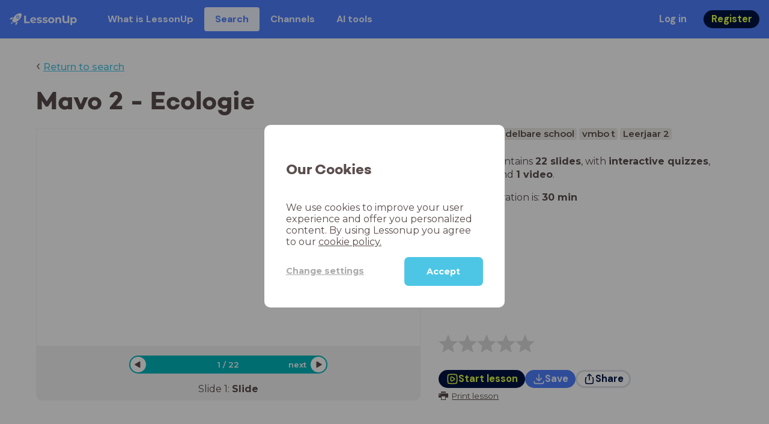

--- FILE ---
content_type: text/html; charset=utf-8
request_url: https://www.lessonup.com/en/lesson/bR9QB2pewxMhvz6Kf
body_size: 41032
content:

    <!DOCTYPE html>
    <html lang="en">
      <head>
        <meta charset="UTF-8" />
        <meta name="viewport" content="width=device-width, initial-scale=1.0" />
        <meta http-equiv="X-UA-Compatible" content="ie=edge" />
        <meta name="theme-color" content="#4dc6e6" />
        <title data-rh="true">Mavo 2 - Ecologie  - LessonUp</title> <meta data-rh="true" name="twitter:site" content="@lessonup"/><meta data-rh="true" name="robots" content="index, noimageindex"/><meta data-rh="true" name="description" content/><meta data-rh="true" property="twitter:card" content="summary"/><meta data-rh="true" property="og:title" content="Mavo 2 - Ecologie "/><meta data-rh="true" property="og:description" content="Les Biologie van 30 minuten voor Middelbare school"/><meta data-rh="true" property="og:image" content="https://lh3.googleusercontent.com/GvhiqF0t4LpTv2YviraFAssIOz3d1mIsYTKY2RK9vCsOS2rlAd1OKSBUlMEC7YRW1q1Bhnx76kwMmvcCsnPgzDaiUoDf_kiliGP0AA=w580-h326-c"/> <link data-rh="true" rel="canonical" href="https://www.lessonup.com/en/lesson/bR9QB2pewxMhvz6Kf"/><link data-rh="true" rel="alternate" href="https://www.lessonup.com/nl/lesson/bR9QB2pewxMhvz6Kf" hrefLang="nl"/><link data-rh="true" rel="alternate" href="https://www.lessonup.com/en/lesson/bR9QB2pewxMhvz6Kf" hrefLang="en"/>
        <link rel="icon" type="image/png" href="/search/public/img/favicon.png" />
        <link rel="shortcut icon" href="/search/public/img/favicon.png" />
        
    <link href="https://fonts.googleapis.com/css?family=Montserrat:400,500,600,700|Open+Sans:400,600|Montserrat+Alternates:400,600,700|DM+Sans:400,500,700|Plus+Jakarta+Sans:800&display=fallback" rel="stylesheet" /><link href="/search/public/fonts/primaryFonts.css" rel="stylesheet" /> 
    <link rel="stylesheet" type="text/css" href="/search/public/dist/client.27ab742219bf7372f498.css" />
    <style data-emotion="css-global lrov9u">*{box-sizing:border-box;}a{color:inherit;}h1,h2,h3,h4,h5,h6{font-weight:inherit;}button{background:transparent;border:0;padding:0;}button:not(:disabled){cursor:pointer;}@supports selector(:focus-visible){a:focus-visible,button:focus-visible,input:focus-visible,textarea:focus-visible,select:focus-visible{outline:none;}}a:focus-visible,button:focus-visible,input:focus-visible,textarea:focus-visible,select:focus-visible{outline:2px solid var(--color-new-focus-stroke);}dl,figure{margin:0;}:root{--color-primary-text:#E5FF45;--color-primary-background:#001343;--color-primary-hover:#102969;--color-primary-container-text:#001343;--color-primary-container-background:#E5FF45;--color-primary-container-hover:#CEE63E;--color-secondary-text:#EFF4FF;--color-secondary-background:#4E7FFF;--color-secondary-hover:#7a9fff;--color-secondary-container-text:#4E7FFF;--color-secondary-container-background:#EFF4FF;--color-secondary-container-hover:#DFE8FF;--color-tertiary-text:#5957C9;--color-tertiary-background:#D2D1FF;--color-tertiary-container-text:#6F6EBA;--color-tertiary-container-background:#F4F3FF;--color-surface-text:#001343;--color-surface-background:#FFFFFF;--color-surface-hover:rgba(0, 19, 67, 0.04);--color-surface1-text:#001343;--color-surface-background-1:#F7F5F2;--color-surface2-text:#001343;--color-surface-background-2:#EFEAE5;--color-surface3-text:#001343;--color-surface-background-3:#E7E0D9;--color-surface4-text:#001343;--color-surface-background-4:#DFD5CC;--color-surface5-text:#001343;--color-surface-background-5:#D7CBBF;--color-overlay-text:#FFFFFF;--color-overlay-background:rgba(0, 19, 67, 0.5);--color-overlay-surface-text:#001343;--color-overlay-surface-background:rgba(255, 255, 255, 0.9);--color-outline-background:rgba(0, 19, 67, 0.13);--color-outline-hover:rgba(0, 19, 67, 0.42);--color-error-text:#FDEDED;--color-error-background:#EC484D;--color-error-container-text:#EC484D;--color-error-container-background:#FDEDED;--color-success-text:#E4F3E5;--color-success-background:#4CAF50;--color-success-container-text:#4CAF50;--color-success-container-background:#E4F3E5;--color-warning-text:#FFF5D7;--color-warning-background:#C37C12;--color-warning-container-text:#C37C12;--color-warning-container-background:#FFF5D7;--color-focus-text:#F4EEFF;--color-focus-background:#A64EFF;--color-disabled-text:rgba(0, 19, 67, 0.6);--color-disabled-background:rgba(0, 19, 67, 0.125);--color-disabled-surface-text:#AE977F;--color-disabled-surface-background:rgba(174, 151, 127, 0.1);--color-high-contrast-text:#fff;--color-high-contrast-background:#000;--color-high-contrast-disabled-text:rgba(0,0,0,.5);--color-high-contrast-disabled-background:rgba(0,0,0,.05);--color-ai-text:#FFFFFF;--color-ai-gradient:linear-gradient(135deg, #4E7FFF, #A64EFF);--color-gradient-1:linear-gradient(135deg, #CAD9FF, #B9B8FF);--color-gradient-2:linear-gradient(180deg, rgba(223, 232, 255, 100), rgba(223, 232, 255, 0));--color-loader-skeleton-gradient-start:linear-gradient(90deg, rgba(255, 255, 255, 0), rgba(255, 255, 255, 75), rgba(255, 255, 255, 0));--color-new-surface-stroke:#DFE1E7;--color-new-surface-on:#001343;--color-new-surface-fill:#FFFFFF;--color-new-surface-strokesubjacent:#DFE1E7;--color-new-surface-onSubjacent:#001343;--color-new-surface-fillSubjacent:#EBEDEF;--color-new-surface-fillFeedback:#F5F6F7;--color-new-black-stroke:#474B52;--color-new-black-on:#E4E5E7;--color-new-black-fill:#000000;--color-new-black-strokesubjacent:#53575F;--color-new-black-onSubjacent:#ADB1B8;--color-new-black-fillSubjacent:#303236;--color-new-black-fillFeedback:#242529;--color-new-white-stroke:#D6D8DB;--color-new-white-on:#18191B;--color-new-white-fill:#FFFFFF;--color-new-white-strokesubjacent:#D1D7E0;--color-new-white-onSubjacent:#474B52;--color-new-white-fillSubjacent:#E4E5E7;--color-new-white-fillFeedback:#F0F2F5;--color-new-primary-stroke:#001343;--color-new-primary-on:#E5FF45;--color-new-primary-fill:#001343;--color-new-primary-stroke-subjacent:#001343;--color-new-primary-on-subjacent:#E5FF45;--color-new-primary-fill-subjacent:#00288F;--color-new-primary-fillFeedback:#102969;--color-new-secondary-stroke:#4E7FFF;--color-new-secondary-on:#EFF4FF;--color-new-secondary-fill:#4E7FFF;--color-new-secondary-stroke-subjacent:#4E7FFF;--color-new-secondary-on-subjacent:#EFF4FF;--color-new-secondary-fill-subjacent:#336BFF;--color-new-secondary-fillFeedback:#7A9FFF;--color-new-tertiary-stroke:#D2D1FF;--color-new-tertiary-on:#5957C9;--color-new-tertiary-fill:#D2D1FF;--color-new-tetirary-stroke-subjacent:#D2D1FF;--color-new-tetirary-on-subjacent:#5957C9;--color-new-tertiary-fill-subjacent:#E6E5FF;--color-new-tertiary-fillFeedback:#E1E0FF;--color-new-ai-stroke:#4E7FFF;--color-new-ai-on:#FFFFFF;--color-new-ai-fill:#4E7FFF;--color-new-ai-fillGradient:linear-gradient(135deg, #4E7FFF, #A64EFF);--color-new-ai-stroke-subjacent:#4E7FFF;--color-new-ai-on-subjacent:#FFFFFF;--color-new-ai-fill-subjacent:#336BFF;--color-new-ai-fillFeedback:#7A9FFF;--color-new-negative-stroke:#EC484D;--color-new-negative-on:#EC484D;--color-new-negative-fill:#FFE8ED;--color-new-negative-stroke-subjacent:#EC484D;--color-new-negative-on-subjacent:#EC484D;--color-new-negative-fill-subjacent:#FFCCD7;--color-new-negative-fillFeedback:#FFB2C3;--color-new-positive-stroke:#42A546;--color-new-positive-on:#42A546;--color-new-positive-fill:#ECFFF0;--color-new-positive-stroke-subjacent:#42A546;--color-new-positive-on-subjacent:#42A546;--color-new-positive-fill-subjacent:#D1FFDB;--color-new-positive-fillFeedback:#B8FFC7;--color-new-warning-stroke:#C37C12;--color-new-warning-on:#C37C12;--color-new-warning-fill:#FFF5D7;--color-new-warning-stroke-subjacent:#C37C12;--color-new-warning-on-subjacent:#C37C12;--color-new-warning-fill-subjacent:#FFEEBD;--color-new-warning-fillFeedback:#FFE8A3;--color-new-active-stroke:#C7D8FF;--color-new-active-on:#4E7FFF;--color-new-active-fill:#EFF4FF;--color-new-active-stroke-subjacent:#EFF4FF;--color-new-active-on-subjacent:#4E7FFF;--color-new-active-fill-subjacent:#C7D8FF;--color-new-active-fillFeedback:#DFE8FF;--color-new-disabled-stroke:#DFE1E7;--color-new-disabled-on:#66718E;--color-new-disabled-fill:#DFE1E7;--color-new-disabled-stroke-subjacent:#DFE1E7;--color-new-disabled-on-subjacent:#66718E;--color-new-disabled-fill-subjacent:#DFE1E7;--color-new-disabled-fillFeedback:#DFE1E7;--color-new-focus-stroke:#A64EFF;--color-new-luminocityDark-stroke:#1A1A1A4D;--color-new-luminocityDark-on:#1A1A1AD9;--color-new-luminocityDark-fill:#1A1A1A4D;--color-new-luminocityLight-stroke:#E5E5E54D;--color-new-luminocityLight-on:#E5E5E5D9;--color-new-luminocityLight-fill:#E5E5E54D;--color-new-skeleton-fill:#777D88;}</style><style data-emotion="css sstbqj zfb3pf 119m6lo 1b4p18b 1uj1bkn 1yncu0c pwu84r 17j8dvx 1k9anzb 1k8qijt 1bc4zvp l9rgi3 hpj7dl xjx6ca 3vurgw 1fk9npj 10faasc 145iwns 1ohkngb 1dhfdau">.css-sstbqj{position:absolute;right:30px;top:30px;}.css-zfb3pf{position:relative;}@media print{.css-zfb3pf{display:none;}}.css-119m6lo{height:64px;padding-left:16px;padding-right:16px;display:-webkit-box;display:-webkit-flex;display:-ms-flexbox;display:flex;-webkit-align-items:center;-webkit-box-align:center;-ms-flex-align:center;align-items:center;background-color:var(--color-secondary-background);color:var(--color-secondary-text);}@media (max-width: 1023px){.css-119m6lo .tbv_default,.css-119m6lo .tbv_desktop-only{display:none;}}@media (min-width: 1024px){.css-119m6lo .tbv_mobile-only{display:none;}}.css-1b4p18b{height:40px;display:-webkit-box;display:-webkit-flex;display:-ms-flexbox;display:flex;-webkit-align-items:center;-webkit-box-align:center;-ms-flex-align:center;align-items:center;cursor:pointer;margin-right:32px;}.css-1uj1bkn{fill:currentColor;width:auto;height:20px;}.css-1yncu0c{display:-webkit-box;display:-webkit-flex;display:-ms-flexbox;display:flex;-webkit-flex:1;-ms-flex:1;flex:1;-webkit-align-items:center;-webkit-box-align:center;-ms-flex-align:center;align-items:center;}.css-pwu84r{font-size:1rem;line-height:1.5rem;font-weight:800;font-family:"DM Sans",ui-sans-serif,system-ui;font-style:normal;}.css-pwu84r:is(p),.css-pwu84r p{margin:0;}.css-17j8dvx{display:-webkit-box;display:-webkit-flex;display:-ms-flexbox;display:flex;margin:0;padding:0;}.css-1k9anzb{display:-webkit-inline-box;display:-webkit-inline-flex;display:-ms-inline-flexbox;display:inline-flex;list-style-type:none;margin:0;white-space:nowrap;border-radius:4px;}.css-1k9anzb>*{display:-webkit-box;display:-webkit-flex;display:-ms-flexbox;display:flex;line-height:36px;padding:0 16px;border:2px solid transparent;border-radius:4px;}.css-1k9anzb *:focus-visible{outline:none;border:2px solid var(--color-new-focus-stroke);}.css-1k9anzb a{-webkit-text-decoration:none;text-decoration:none;}.css-1k9anzb:hover{-webkit-text-decoration:underline;text-decoration:underline;}.css-1k8qijt{display:-webkit-inline-box;display:-webkit-inline-flex;display:-ms-inline-flexbox;display:inline-flex;list-style-type:none;margin:0;white-space:nowrap;border-radius:4px;background-color:var(--color-secondary-container-background);color:var(--color-secondary-container-text);}.css-1k8qijt>*{display:-webkit-box;display:-webkit-flex;display:-ms-flexbox;display:flex;line-height:36px;padding:0 16px;border:2px solid transparent;border-radius:4px;}.css-1k8qijt *:focus-visible{outline:none;border:2px solid var(--color-new-focus-stroke);}.css-1k8qijt a{-webkit-text-decoration:none;text-decoration:none;}.css-1k8qijt:hover{-webkit-text-decoration:underline;text-decoration:underline;}.css-1bc4zvp{margin-left:auto;display:-webkit-box;display:-webkit-flex;display:-ms-flexbox;display:flex;-webkit-align-items:center;-webkit-box-align:center;-ms-flex-align:center;align-items:center;}.css-1bc4zvp >*~*{margin-left:16px;}.css-l9rgi3{-webkit-flex-direction:row;-ms-flex-direction:row;flex-direction:row;display:-webkit-box;display:-webkit-flex;display:-ms-flexbox;display:flex;}.css-l9rgi3 >*~*{margin-left:16px!important;}.css-hpj7dl{width:auto;display:-webkit-inline-box;display:-webkit-inline-flex;display:-ms-inline-flexbox;display:inline-flex;-webkit-align-items:center;-webkit-box-align:center;-ms-flex-align:center;align-items:center;-webkit-box-pack:center;-ms-flex-pack:center;-webkit-justify-content:center;justify-content:center;gap:5px;padding:5px 12.5px;border-radius:40px;color:var(--color-new-secondary-on);background:var(--color-new-secondary-fill);background-origin:border-box;border:none;-webkit-text-decoration:none;text-decoration:none;}.css-hpj7dl>svg{-webkit-flex-shrink:0;-ms-flex-negative:0;flex-shrink:0;width:1.25rem;height:1.25rem;}.css-hpj7dl:hover{background:var(--color-new-secondary-fillFeedback);}.css-xjx6ca{font-size:1.015625rem;line-height:1.25rem;font-family:"DM Sans",ui-sans-serif,system-ui;font-weight:700;font-style:normal;margin:0;display:-webkit-box;display:-webkit-flex;display:-ms-flexbox;display:flex;-webkit-align-items:center;-webkit-box-align:center;-ms-flex-align:center;align-items:center;-webkit-box-pack:center;-ms-flex-pack:center;-webkit-justify-content:center;justify-content:center;overflow:hidden;position:relative;}.css-3vurgw{overflow:hidden;text-overflow:ellipsis;white-space:nowrap;opacity:1;}.css-1fk9npj{width:auto;display:-webkit-inline-box;display:-webkit-inline-flex;display:-ms-inline-flexbox;display:inline-flex;-webkit-align-items:center;-webkit-box-align:center;-ms-flex-align:center;align-items:center;-webkit-box-pack:center;-ms-flex-pack:center;-webkit-justify-content:center;justify-content:center;gap:5px;padding:5px 12.5px;border-radius:40px;color:var(--color-new-primary-on);background:var(--color-new-primary-fill);background-origin:border-box;border:none;-webkit-text-decoration:none;text-decoration:none;}.css-1fk9npj>svg{-webkit-flex-shrink:0;-ms-flex-negative:0;flex-shrink:0;width:1.25rem;height:1.25rem;}.css-1fk9npj:hover{background:var(--color-new-primary-fillFeedback);}.css-10faasc{margin-left:8px;display:none;}@media (max-width: 1023px){.css-10faasc{display:block;}}.css-145iwns{width:auto;display:-webkit-inline-box;display:-webkit-inline-flex;display:-ms-inline-flexbox;display:inline-flex;-webkit-align-items:center;-webkit-box-align:center;-ms-flex-align:center;align-items:center;-webkit-box-pack:center;-ms-flex-pack:center;-webkit-justify-content:center;justify-content:center;gap:5px;padding:5px;border-radius:40px;color:var(--color-new-secondary-on);background:var(--color-new-secondary-fill);background-origin:border-box;border:none;-webkit-text-decoration:none;text-decoration:none;}.css-145iwns>svg{-webkit-flex-shrink:0;-ms-flex-negative:0;flex-shrink:0;width:1.25rem;height:1.25rem;}.css-145iwns:hover{background:var(--color-new-secondary-fillFeedback);}.css-1ohkngb{width:auto;display:-webkit-inline-box;display:-webkit-inline-flex;display:-ms-inline-flexbox;display:inline-flex;-webkit-align-items:center;-webkit-box-align:center;-ms-flex-align:center;align-items:center;-webkit-box-pack:center;-ms-flex-pack:center;-webkit-justify-content:center;justify-content:center;gap:5px;padding:2.5px 10px;border-radius:40px;color:var(--color-new-surface-on);background:var(--color-new-surface-fill);background-origin:border-box;border:2.5px solid var(--color-new-surface-stroke);-webkit-text-decoration:none;text-decoration:none;}.css-1ohkngb>svg{-webkit-flex-shrink:0;-ms-flex-negative:0;flex-shrink:0;width:1.25rem;height:1.25rem;}.css-1ohkngb:hover{background:var(--color-new-surface-fillFeedback);}.css-1dhfdau{background-color:var(--color-secondary-background);color:var(--color-secondary-text);}</style>
   
    
    <!-- Google Tag Manager -->
    <script nonce="c4d16e96-9cf4-428d-ba37-a58189f4e115">
      (function (w, d, s, l, i) {
        w[l] = w[l] || [];
        w[l].push({ 'gtm.start': new Date().getTime(), event: 'gtm.js' });
        var f = d.getElementsByTagName(s)[0],
          j = d.createElement(s),
          dl = l != 'dataLayer' ? '&l=' + l : '';
        j.async = true;
        j.src = 'https://www.googletagmanager.com/gtm.js?id=' + i + dl;
        f.parentNode.insertBefore(j, f);
      })(window, document, 'script', 'dataLayer', 'GTM-N3SLDFQ');
    </script>
    <!-- End Google Tag Manager -->
  
    
    <!-- Global site tag (gtag.js) - Google Analytics -->
    <script nonce="c4d16e96-9cf4-428d-ba37-a58189f4e115" async src="https://www.googletagmanager.com/gtag/js?id=G-DBSWZ6Z27F"></script>
    <script nonce="c4d16e96-9cf4-428d-ba37-a58189f4e115">
      window.dataLayer = window.dataLayer || [];
      function gtag() {
        dataLayer.push(arguments);
      }
      gtag('js', new Date());
    </script>
  
  
      </head>
      <body>
        <!-- Google Tag Manager (noscript) -->
        <noscript
          ><iframe
            src="https://www.googletagmanager.com/ns.html?id=GTM-N3SLDFQ"
            height="0"
            width="0"
            style="display:none;visibility:hidden"
          ></iframe
        ></noscript>
        <!-- End Google Tag Manager (noscript) -->
        <div id="app" class="wrap-inner"><link rel="preload" as="image" href="/search/public/img/icons/black/clock.png"/><!--$--><div id="searchToastContainer" class="css-sstbqj"><section class="Toastify" aria-live="polite" aria-atomic="false" aria-relevant="additions text" aria-label="Notifications Alt+T"></section></div><div class="h-100"><div class="nav-bar css-zfb3pf"><nav class="css-119m6lo"><a href="/site/en" class="css-1b4p18b"><svg xmlns="http://www.w3.org/2000/svg" width="181" height="32" fill="none" viewBox="0 0 181 32" class="css-1uj1bkn"><path fill="currentColor" d="M8.1 25.6c.2-.8 0-1.3-.2-1.5-.2-.3-.7-.4-1.5-.2-2.6.7-2.9 4-3 4.6.7 0 4-.3 4.7-2.9M8 13.4l1.4-2.5c-1.9-.2-5.4.2-9.4 4.3l1.5 1.5s3.1-1 5.2-.5zM18.6 24l-2.8 1.3c.5 2-.5 5.2-.5 5.2l1.5 1.5c4-4 4.5-7.5 4.3-9.4z"></path><path fill="currentColor" fill-rule="evenodd" d="M22.2 9.8a.8.8 0 0 1-1.1 0 .8.8 0 1 1 1 0Zm1.2-1.2a2.5 2.5 0 0 0-3.6 0 2.5 2.5 0 1 0 3.6 0" clip-rule="evenodd"></path><path fill="currentColor" fill-rule="evenodd" d="M24.4 13.2a4 4 0 0 1-5.6 0 4 4 0 1 1 5.6 0M31 1c-.7-.7-1.8-1-3.2-1a21.5 21.5 0 0 0-16.3 10.2A39 39 0 0 0 7 19.6a7.8 7.8 0 0 0 .6 1.5 9 9 0 0 0 1.4 2 8.3 8.3 0 0 0 3.5 2 29.7 29.7 0 0 0 5.5-2.4 39 39 0 0 0 7-4.8c6.6-6.5 8.4-14.5 6-16.9" clip-rule="evenodd"></path><path fill="currentColor" d="M174.4 18.6c0-2.6-1.7-4.2-3.9-4.2s-3.8 1.6-3.8 4.2 1.7 4.2 3.8 4.2c2.2 0 4-1.6 4-4.2Zm4.5 0c0 4.8-3.3 7.8-7.6 7.8-1.9 0-3.4-.6-4.6-1.8v7h-4.4V11h4.2v1.8c1.1-1.3 2.8-2 4.8-2 4.3 0 7.6 3 7.6 7.8M159 6.5v19.7h-4.5v-2.4c-1.3 1.8-3.4 2.7-6 2.7-4.5 0-7.4-3-7.4-8.5V6.5h4.6v11.4c0 3.2 1.7 4.7 4.1 4.7 2.7 0 4.6-1.6 4.6-5V6.5h4.5Zm-21.6 11v8.7H133v-8c0-2.5-1.1-3.6-3-3.6-2.2 0-3.7 1.3-3.7 4.1v7.5H122V11h4.2v1.8c1.2-1.3 3-2 5-2 3.6 0 6.3 2.1 6.3 6.7ZM115 18.6c0-2.6-1.7-4.2-4-4.2-2.1 0-3.8 1.6-3.8 4.2s1.7 4.2 3.9 4.2 3.8-1.6 3.8-4.2Zm-12.3 0c0-4.5 3.5-7.8 8.4-7.8 4.8 0 8.3 3.3 8.3 7.8 0 4.6-3.5 7.8-8.3 7.8-4.9 0-8.4-3.2-8.4-7.8m-15.1 6.2 1.5-3.2c1.4 1 3.4 1.5 5.3 1.5 2 0 2.8-.5 2.8-1.4 0-2.5-9.2 0-9.2-6 0-2.9 2.6-4.9 7-4.9 2.1 0 4.4.5 5.9 1.3l-1.5 3.2c-1.5-.9-3-1.2-4.4-1.2-2 0-2.8.7-2.8 1.4 0 2.6 9.2.1 9.2 6.1 0 2.8-2.7 4.8-7.2 4.8a13 13 0 0 1-6.6-1.6m-15.2 0 1.5-3.2a9 9 0 0 0 5.2 1.5c2 0 2.8-.5 2.8-1.4 0-2.5-9.1 0-9.1-6 0-2.9 2.6-4.9 7-4.9 2 0 4.4.5 5.8 1.3l-1.4 3.2c-1.5-.9-3-1.2-4.4-1.2-2 0-2.8.7-2.8 1.4 0 2.6 9.1.1 9.1 6.1 0 2.8-2.6 4.8-7.1 4.8a13 13 0 0 1-6.6-1.6m-13-6.6 7.4-1.5a3.6 3.6 0 0 0-3.6-2.6c-2.2 0-3.7 1.5-3.8 4Zm8.2 3.2L70 24q-2.1 2.4-6.3 2.4c-5.2 0-8.6-3.3-8.6-7.8s3.4-7.8 8.1-7.8c4.3 0 7.8 2.8 7.8 7.7l-11.2 2.1c.7 1.5 2 2.3 4 2.3 1.7 0 2.8-.5 3.8-1.5M39.1 6.5h4.6v16h9.9v3.7H39V6.5Z"></path></svg></a><div class="css-1yncu0c"><div class="tbv_default"><div class="css-pwu84r"><ul class="TopBarItemList css-17j8dvx"><li class="css-1k9anzb"><a href="/site/en/teachers">What is LessonUp</a></li><li class="css-1k8qijt"><a href="/en/lessons/us">Search</a></li><li class="css-1k9anzb"><a href="/en/channels">Channels</a></li><li class="css-1k9anzb"><a href="/en/app/ai-tools">AI tools</a></li></ul></div></div><div class="TopBarRight css-1bc4zvp"><div class="tbv_default"><div class="css-l9rgi3"><button class="css-hpj7dl"><span class="css-xjx6ca"><div class="css-3vurgw">Log in</div></span></button><button class="css-1fk9npj"><span class="css-xjx6ca"><div class="css-3vurgw">Register</div></span></button></div></div></div></div><div class="css-10faasc"><button class="css-145iwns"><svg xmlns="http://www.w3.org/2000/svg" width="24" height="24" fill="none" viewBox="0 0 24 24"><path stroke="currentColor" stroke-linecap="round" stroke-linejoin="round" stroke-width="2" d="M2.742 4.5h18.516M2.742 12h18.516M2.742 19.5h18.516"></path></svg></button></div></nav></div><div class="app-layout"><div class="app-layout-content"><div><div class="lesson-page-section page-center lesson-page-view"><div class="lesson-page__back"><span class="lesson-page__back-arrow">‹</span><a class="link-prominent" href="/en/lessons/">Return to search</a></div><div class="lesson-overview"><h1 class="ui-heading ui-heading--h0 lesson-overview__title">Mavo 2 - Ecologie </h1><div class="lesson-preview" tabindex="0"><div class="lesson-preview__player-container"><div class="relative"><div class="lesson-preview__player"><div class="pin-view"><div id="slide" data-allow-image-zoom="1" class="pin-container view-mode slide-color-1 slide-layout-2 has-image "><div class="slide-color-1 slide-layout-2 has-image content-background"></div><div data-component-id="image" comp-remote-event="click" class="image opacity-100 image-size-contain" style="background-image:url(https://www.jeugdbieb.nl/imgcache.php?id=rub-207_w400_h120&amp;v1=1&amp;v2=2)"></div><div data-component-id="image2" comp-remote-event="click" class="image2 opacity-100"></div><div id="text1" class="text text-comp text1 text-align-1 font-size-100 font-undefined"><div class="text-inner"><b style="color:rgb(255, 255, 255)">H6.1 Organismen en hun omgeving</b><div><br /></div></div></div><div class="view-components"></div></div></div><div class="lesson-preview__player-nav"><div class="player-nav-button player-nav-button-left"><button class="button-unstyled lesson-preview__player-navbutton"><svg viewBox="0 0 9 12" class="arrow-left" width="10" height="12"><path d="M7.486.909L.429 5.143a1 1 0 000 1.714l7.057 4.234A1 1 0 009 10.234V1.766A1 1 0 007.486.91z" fill="currentColor" fill-rule="evenodd"></path></svg></button></div><div class="lesson-preview__player-nav-count"><span>1<!-- --> / <!-- -->22</span></div><div class="player-nav-button player-nav-button-right clickable"><span class="navigation-text-button">next</span><button class="button-unstyled lesson-preview__player-navbutton"><svg viewBox="0 0 9 12" class="arrow-right" width="10" height="12"><path d="M1.514.909l7.057 4.234a1 1 0 010 1.714l-7.057 4.234A1 1 0 010 10.234V1.766A1 1 0 011.514.91z" fill="currentColor" fill-rule="evenodd"></path></svg></button></div></div></div><div class="lesson-preview__slide-info"><span>Slide <!-- -->1<!-- -->: <strong>Slide</strong></span></div></div></div><div class="lesson-preview__content"><div class="lesson-overview-meta"><div><div class="ui-tags lesson-overview-meta-section"><span title="Biologie" class="ui-tag ui-tag--large bg-warm-gray">Biologie</span><span title="Middelbare school" class="ui-tag ui-tag--large bg-warm-gray">Middelbare school</span><span title="vmbo t" class="ui-tag ui-tag--large bg-warm-gray">vmbo t</span><span title="Leerjaar 2" class="ui-tag ui-tag--large bg-warm-gray">Leerjaar 2</span></div><div class="lesson-overview-meta-section"><div class="lesson-overview-meta__description "><p>This lesson contains <strong>22 slides</strong>, <!-- -->with<!-- --> <span><strong>interactive quizzes</strong>, <strong>text slides</strong> and <strong>1 video</strong></span>.</p></div><span class="lesson-overview-meta__duration"><span class="lesson-overview-meta__icon"><img src="/search/public/img/icons/black/clock.png" alt="time-icon"/></span>Lesson duration is: <strong>30<!-- --> <!-- -->min</strong></span></div></div><div class="lesson-overview-meta-action-section"><div class="feedback_bar lesson-overview-meta-section" style="font-size:2em"><svg xmlns="http://www.w3.org/2000/svg" version="1.1" viewBox="0 0 222 210" class="feedback_bar__star feedback_bar__star--sizing-to-font feedback_bar__star--animations" fill="#dcdbdc"><path d="M179.46 209.73l-68.28-41.51-68.107 41.79 18.381-77.77L.661 80.38 80.3 73.835 110.84-.009l30.838 73.717 79.665 6.222-60.58 52.11z" stroke="none" stroke-width="10" fill="#dcdbdc" class="svg_star_path"></path></svg><svg xmlns="http://www.w3.org/2000/svg" version="1.1" viewBox="0 0 222 210" class="feedback_bar__star feedback_bar__star--sizing-to-font feedback_bar__star--animations" fill="#dcdbdc"><path d="M179.46 209.73l-68.28-41.51-68.107 41.79 18.381-77.77L.661 80.38 80.3 73.835 110.84-.009l30.838 73.717 79.665 6.222-60.58 52.11z" stroke="none" stroke-width="10" fill="#dcdbdc" class="svg_star_path"></path></svg><svg xmlns="http://www.w3.org/2000/svg" version="1.1" viewBox="0 0 222 210" class="feedback_bar__star feedback_bar__star--sizing-to-font feedback_bar__star--animations" fill="#dcdbdc"><path d="M179.46 209.73l-68.28-41.51-68.107 41.79 18.381-77.77L.661 80.38 80.3 73.835 110.84-.009l30.838 73.717 79.665 6.222-60.58 52.11z" stroke="none" stroke-width="10" fill="#dcdbdc" class="svg_star_path"></path></svg><svg xmlns="http://www.w3.org/2000/svg" version="1.1" viewBox="0 0 222 210" class="feedback_bar__star feedback_bar__star--sizing-to-font feedback_bar__star--animations" fill="#dcdbdc"><path d="M179.46 209.73l-68.28-41.51-68.107 41.79 18.381-77.77L.661 80.38 80.3 73.835 110.84-.009l30.838 73.717 79.665 6.222-60.58 52.11z" stroke="none" stroke-width="10" fill="#dcdbdc" class="svg_star_path"></path></svg><svg xmlns="http://www.w3.org/2000/svg" version="1.1" viewBox="0 0 222 210" class="feedback_bar__star feedback_bar__star--sizing-to-font feedback_bar__star--animations" fill="#dcdbdc"><path d="M179.46 209.73l-68.28-41.51-68.107 41.79 18.381-77.77L.661 80.38 80.3 73.835 110.84-.009l30.838 73.717 79.665 6.222-60.58 52.11z" stroke="none" stroke-width="10" fill="#dcdbdc" class="svg_star_path"></path></svg></div><div class="lesson-overview-meta__buttons lesson-overview-meta-section"><div><button class="css-1fk9npj"><svg xmlns="http://www.w3.org/2000/svg" width="24" height="24" fill="none" viewBox="0 0 24 24"><path stroke="currentColor" stroke-linecap="round" stroke-linejoin="round" stroke-width="2" d="M3.273 19.33c.078.72.65 1.292 1.37 1.37 2.353.258 4.818.611 7.357.611s5.004-.353 7.358-.61a1.55 1.55 0 0 0 1.369-1.37c.251-2.345.584-4.801.584-7.331s-.333-4.986-.584-7.33a1.55 1.55 0 0 0-1.37-1.37c-2.353-.258-4.818-.611-7.357-.611s-5.004.353-7.358.61c-.72.08-1.291.65-1.369 1.37C3.022 7.014 2.69 9.47 2.69 12s.333 4.986.584 7.33"></path><path stroke="currentColor" stroke-linecap="round" stroke-linejoin="round" stroke-width="2" d="M8.78 12c0 .844.144 2.057.283 3.029.123.864.977 1.418 1.8 1.125 1.973-.702 3.814-1.782 5.08-3.402a1.22 1.22 0 0 0 0-1.504c-1.266-1.62-3.107-2.7-5.08-3.402-.823-.293-1.677.261-1.8 1.125-.14.972-.284 2.185-.284 3.029"></path></svg><span class="css-xjx6ca"><div class="css-3vurgw">Start lesson</div></span></button></div><button class="css-hpj7dl"><svg xmlns="http://www.w3.org/2000/svg" width="24" height="24" fill="none" viewBox="0 0 24 24" class="icon"><path stroke="currentColor" stroke-linecap="round" stroke-linejoin="round" stroke-width="2" d="M2.728 16.908v1.427a2.853 2.853 0 0 0 2.853 2.852H18.42a2.853 2.853 0 0 0 2.852-2.852v-1.427M7.044 10.485c.972 1.789 2.42 3.419 4.285 4.546.413.25.93.25 1.342 0 1.865-1.128 3.312-2.758 4.284-4.546M12 15.218V2.813"></path></svg><span class="css-xjx6ca"><div class="css-3vurgw"><span>Save</span></div></span></button><button class="css-1ohkngb"><svg xmlns="http://www.w3.org/2000/svg" width="24" height="24" fill="none" viewBox="0 0 24 24"><path stroke="currentColor" stroke-linecap="round" stroke-linejoin="round" stroke-width="2" d="M5.961 9.158a1.56 1.56 0 0 0-1.374 1.372 39.2 39.2 0 0 0 0 9.114 1.56 1.56 0 0 0 1.374 1.372c3.087.343 8.99.343 12.078 0a1.56 1.56 0 0 0 1.374-1.372 39.2 39.2 0 0 0 0-9.114 1.56 1.56 0 0 0-1.374-1.372M12 13.898V2.727m3.533 3.031c-1.074-1.356-1.805-1.987-2.894-2.813a1.04 1.04 0 0 0-1.277 0c-1.09.826-1.82 1.457-2.894 2.813"></path></svg><span class="css-xjx6ca"><div class="css-3vurgw">Share</div></span></button></div><div class="lesson-overview-meta__sub-buttons lesson-overview-meta-section"><button type="button" class="text-button-comp fg-text print-button"><svg viewBox="0 0 32 32" class="icon" fill="currentcolor"><path d="M8 2h16v4H8V2zM30 8H2c-1.1 0-2 .9-2 2v10c0 1.1.9 2 2 2h6v8h16v-8h6c1.1 0 2-.9 2-2V10c0-1.1-.9-2-2-2zM4 14a2 2 0 11-.001-3.999A2 2 0 014 14zm18 14H10V18h12v10z"></path></svg>Print lesson</button></div></div></div></div></div><div class="lesson-overview-introduction"><div class="lesson-overview-introduction-text"></div></div><div><h2 class="ui-heading ui-heading--h1">Items in this lesson</h2><div class="lesson-overview-pins lesson-overview-pin-list"><div class="lesson-overview-pin-list-item"><div class="rel"><div class="lesson-overview-pin-container"><div class="pin-view relative lesson-overview-pin thumbPreview"><div id="slide" data-allow-image-zoom="1" class="pin-container view-mode slide-color-1 slide-layout-2 has-image "><div class="slide-color-1 slide-layout-2 has-image content-background"></div><div data-component-id="image" comp-remote-event="click" class="image opacity-100 image-size-contain" style="background-image:url(https://www.jeugdbieb.nl/imgcache.php?id=rub-207_w400_h120&amp;v1=1&amp;v2=2)"></div><div data-component-id="image2" comp-remote-event="click" class="image2 opacity-100"></div><div id="text1" class="text text-comp text1 text-align-1 font-size-100 font-undefined"><div class="text-inner"><b style="color:rgb(255, 255, 255)">H6.1 Organismen en hun omgeving</b><div><br /></div></div></div><div class="view-components"></div></div></div></div></div><div class="lesson-overview-pin-list-item-notes"><h4 class="ui-heading ui-heading--h3 lesson-overview-pin-title">Slide <!-- -->1<!-- --> -<!-- --> <!-- -->Slide</h4><p class="lesson-overview-pin-notes-empty">This item has no instructions</p></div></div><div class="lesson-overview-pin-list-item"><div class="rel"><div class="lesson-overview-pin-container"><div class="pin-view relative lesson-overview-pin thumbPreview"><div id="slide" data-allow-image-zoom="1" class="pin-container view-mode slide-color-4 slide-layout-2  "><div class="slide-color-4 slide-layout-2  content-background"></div><div data-component-id="image" comp-remote-event="click" class="image opacity-100"></div><div data-component-id="image2" comp-remote-event="click" class="image2 opacity-100"></div><div id="text1" class="text text-comp text1 text-align-1 font-size-100 font-undefined"><div class="text-inner">Organismen en hun omgeving</div></div><div id="text2" class="text text-comp text2 text-align-2 font-size-60 font-undefined"><div class="text-inner"><ul><li>Waar gaat deze basisstof over?</li><li>Milieu</li><li>De niveaus van de ecologie</li><li>Voedselketen</li><li>Biomassa</li><li>Accumulatie</li></ul></div></div><div class="view-components"></div></div></div></div></div><div class="lesson-overview-pin-list-item-notes"><h4 class="ui-heading ui-heading--h3 lesson-overview-pin-title">Slide <!-- -->2<!-- --> -<!-- --> <!-- -->Slide</h4><p class="lesson-overview-pin-notes-empty">This item has no instructions</p></div></div><div class="lesson-overview-pin-list-item"><div class="rel"><div class="lesson-overview-pin-container"><div class="pin-view relative lesson-overview-pin thumbPreview"><div id="slide" data-allow-image-zoom="1" class="pin-container view-mode slide-color-4 slide-layout-2  "><div class="slide-color-4 slide-layout-2  content-background"></div><div data-component-id="image" comp-remote-event="click" class="image opacity-100"></div><div data-component-id="image2" comp-remote-event="click" class="image2 opacity-100"></div><div id="text1" class="text text-comp text1 text-align-1 font-size-100 font-undefined"><div class="text-inner">Leerdoelen</div></div><div id="text2" class="text text-comp text2 text-align-2 font-size-60 font-undefined"><div class="text-inner">1 Je kunt de invloeden op organismen indelen in biotische en abiotische factoren.<div>2 Je kunt de niveaus van de ecologie beschrijven.</div><div>3 Je kunt een voedselketen en een voedselweb maken.</div><div><br /></div></div></div><div class="view-components"></div></div></div></div></div><div class="lesson-overview-pin-list-item-notes"><h4 class="ui-heading ui-heading--h3 lesson-overview-pin-title">Slide <!-- -->3<!-- --> -<!-- --> <!-- -->Slide</h4><p class="lesson-overview-pin-notes-empty">This item has no instructions</p></div></div><div class="lesson-overview-pin-list-item"><div class="rel"><div class="lesson-overview-pin-container"><div class="pin-view relative lesson-overview-pin thumbPreview"><div id="slide" data-allow-image-zoom="0" class="pin-container view-mode slide-color-4 slide-layout-3 has-image "><div class="slide-color-4 slide-layout-3 has-image content-background"></div><div data-component-id="image" comp-remote-event="click" class="image opacity-100" style="background-image:url(https://lh3.googleusercontent.com/FgA1tcNK59EZ7Ge8UAFeUJQ3XHDrAK0g_GZCaswW0MEZzmRXhM0DZqtlotcsTAgzsWwwthCdnixSJxtoben_H7C71lTnttwM4l7aqfg=s250)"></div><div data-component-id="image2" comp-remote-event="click" class="image2 opacity-100"></div><div class="view-components"></div></div></div></div></div><div class="lesson-overview-pin-list-item-notes"><h4 class="ui-heading ui-heading--h3 lesson-overview-pin-title">Slide <!-- -->4<!-- --> -<!-- --> <!-- -->Slide</h4><div>Het milieu (de leefomgeving) heeft invloed op organismen. Maar organismen beïnvloeden ook hun milieu. Planten geven bijvoorbeeld zuurstof af aan het milieu en regenwormen maken gangen waardoor de bodem luchtiger wordt. Het deel van de biologie dat de relaties (betrekkingen) tussen organismen en hun milieu onderzoekt, heet ecologie.<div><br></div><div>Invloeden van de levende natuur noem je biotische factoren. Deze invloeden zijn afkomstig van andere organismen. Invloeden die afkomstig zijn van de levenloze natuur noem je abiotische factoren. In afbeelding 1 zie je biotische en abiotische factoren die van invloed zijn op een roodborstje.</div></div></div></div><div class="lesson-overview-pin-list-item"><div class="rel"><div class="lesson-overview-pin-container"><div class="pin-view relative lesson-overview-pin thumbPreview"><div id="question" data-allow-image-zoom="0" class="pin-container view-mode question-color-1 question-layout-1  "><div class="question-color-1 question-layout-1  content-background"></div><div id="title" class="question text-align-undefined font-size-80"> <span>Water is een voorbeeld van een </span><br/></div><div class="component-area"><div class="scale-up"><div class="view-components"></div></div></div><div id="answers" class="show-in-fullscreen"><div class="answer answer1 default" data-role="select-answer" data-nr="1"><div class="inner"><div translate="no" class="nr ">A</div><div class="answer-text font-size-60">biotische factor</div></div></div><div class="answer answer2 default" data-role="select-answer" data-nr="2"><div class="inner"><div translate="no" class="nr ">B</div><div class="answer-text font-size-60">abiotische factor</div></div></div></div></div></div></div></div><div class="lesson-overview-pin-list-item-notes"><h4 class="ui-heading ui-heading--h3 lesson-overview-pin-title">Slide <!-- -->5<!-- --> -<!-- --> <!-- -->Quiz</h4><p class="lesson-overview-pin-notes-empty">This item has no instructions</p></div></div><div class="lesson-overview-pin-list-item"><div class="rel"><div class="lesson-overview-pin-container"><div class="pin-view relative lesson-overview-pin thumbPreview"><div id="question" data-allow-image-zoom="0" class="pin-container view-mode question-color-1 question-layout-1  "><div class="question-color-1 question-layout-1  content-background"></div><div id="title" class="question text-align-undefined font-size-80"> <span>Takjes om een nestje te bouwen zijn een </span><br/></div><div class="component-area"><div class="scale-up"><div class="view-components"></div></div></div><div id="answers" class="show-in-fullscreen"><div class="answer answer1 default" data-role="select-answer" data-nr="1"><div class="inner"><div translate="no" class="nr ">A</div><div class="answer-text font-size-60">biotische factor</div></div></div><div class="answer answer2 default" data-role="select-answer" data-nr="2"><div class="inner"><div translate="no" class="nr ">B</div><div class="answer-text font-size-60">abiotische factor</div></div></div></div></div></div></div></div><div class="lesson-overview-pin-list-item-notes"><h4 class="ui-heading ui-heading--h3 lesson-overview-pin-title">Slide <!-- -->6<!-- --> -<!-- --> <!-- -->Quiz</h4><p class="lesson-overview-pin-notes-empty">This item has no instructions</p></div></div><div class="lesson-overview-pin-list-item"><div class="rel"><div class="lesson-overview-pin-container"><div class="pin-view relative lesson-overview-pin thumbPreview"><div class="video-thumb playerWrapper" style="background-image:url(https://i.ytimg.com/vi/eYDbB6rfdqU/default.jpg)"><div class="icon icon-color icon-youtube"></div></div></div></div></div><div class="lesson-overview-pin-list-item-notes"><h4 class="ui-heading ui-heading--h3 lesson-overview-pin-title">Slide <!-- -->7<!-- --> -<!-- --> <!-- -->Video</h4><p class="lesson-overview-pin-notes-empty">This item has no instructions</p></div></div><div class="lesson-overview-pin-list-item"><div class="rel"><div class="lesson-overview-pin-container"><div class="pin-view relative lesson-overview-pin thumbPreview"><div id="question" data-allow-image-zoom="0" class="pin-container view-mode question-color-4 question-layout-1  "><div class="question-color-4 question-layout-1  content-background"></div><div id="title" class="question text-align-undefined font-size-80"> <span>Wat is milieu?</span><br/></div><div class="component-area"><div class="scale-up"><div class="view-components"></div></div></div><div id="answers" class="show-in-fullscreen"><div class="answer answer1 default" data-role="select-answer" data-nr="1"><div class="inner"><div translate="no" class="nr ">A</div><div class="answer-text font-size-60">studie van relaties tussen organismen en hun milieu</div></div></div><div class="answer answer2 default" data-role="select-answer" data-nr="2"><div class="inner"><div translate="no" class="nr ">B</div><div class="answer-text font-size-60">invloeden van de levende natuur</div></div></div><div class="answer answer3 default" data-role="select-answer" data-nr="3"><div class="inner"><div translate="no" class="nr ">C</div><div class="answer-text font-size-60">invloeden van de levenloze natuur</div></div></div><div class="answer answer4 default" data-role="select-answer" data-nr="4"><div class="inner"><div translate="no" class="nr ">D</div><div class="answer-text font-size-60">leefomgeving van een organisme</div></div></div></div></div></div></div></div><div class="lesson-overview-pin-list-item-notes"><h4 class="ui-heading ui-heading--h3 lesson-overview-pin-title">Slide <!-- -->8<!-- --> -<!-- --> <!-- -->Quiz</h4><p class="lesson-overview-pin-notes-empty">This item has no instructions</p></div></div><div class="lesson-overview-pin-list-item"><div class="rel"><div class="lesson-overview-pin-container"><div class="pin-view relative lesson-overview-pin thumbPreview"><div id="question" data-allow-image-zoom="0" class="pin-container view-mode question-color-4 question-layout-1  "><div class="question-color-4 question-layout-1  content-background"></div><div id="title" class="question text-align-undefined font-size-80"> <span>Wat is ecologie?</span><br/></div><div class="component-area"><div class="scale-up"><div class="view-components"></div></div></div><div id="answers" class="show-in-fullscreen"><div class="answer answer1 default" data-role="select-answer" data-nr="1"><div class="inner"><div translate="no" class="nr ">A</div><div class="answer-text font-size-60">studie van relaties tussen organismen en hun milieu</div></div></div><div class="answer answer2 default" data-role="select-answer" data-nr="2"><div class="inner"><div translate="no" class="nr ">B</div><div class="answer-text font-size-60">invloeden van de levende natuur</div></div></div><div class="answer answer3 default" data-role="select-answer" data-nr="3"><div class="inner"><div translate="no" class="nr ">C</div><div class="answer-text font-size-60">invloeden van de levenloze natuur</div></div></div><div class="answer answer4 default" data-role="select-answer" data-nr="4"><div class="inner"><div translate="no" class="nr ">D</div><div class="answer-text font-size-60">leefomgeving van een organisme</div></div></div></div></div></div></div></div><div class="lesson-overview-pin-list-item-notes"><h4 class="ui-heading ui-heading--h3 lesson-overview-pin-title">Slide <!-- -->9<!-- --> -<!-- --> <!-- -->Quiz</h4><p class="lesson-overview-pin-notes-empty">This item has no instructions</p></div></div><div class="lesson-overview-pin-list-item"><div class="rel"><div class="lesson-overview-pin-container"><div class="pin-view relative lesson-overview-pin thumbPreview"><div id="question" data-allow-image-zoom="0" class="pin-container view-mode question-color-4 question-layout-1  "><div class="question-color-4 question-layout-1  content-background"></div><div id="title" class="question text-align-undefined font-size-80"> <span>Wat zijn biotische factoren?</span><br/></div><div class="component-area"><div class="scale-up"><div class="view-components"></div></div></div><div id="answers" class="show-in-fullscreen"><div class="answer answer1 default" data-role="select-answer" data-nr="1"><div class="inner"><div translate="no" class="nr ">A</div><div class="answer-text font-size-60">studie van relaties tussen organismen en hun milieu</div></div></div><div class="answer answer2 default" data-role="select-answer" data-nr="2"><div class="inner"><div translate="no" class="nr ">B</div><div class="answer-text font-size-60">invloeden van de levende natuur</div></div></div><div class="answer answer3 default" data-role="select-answer" data-nr="3"><div class="inner"><div translate="no" class="nr ">C</div><div class="answer-text font-size-60">invloeden van de levenloze natuur</div></div></div><div class="answer answer4 default" data-role="select-answer" data-nr="4"><div class="inner"><div translate="no" class="nr ">D</div><div class="answer-text font-size-60">leefomgeving van een organisme</div></div></div></div></div></div></div></div><div class="lesson-overview-pin-list-item-notes"><h4 class="ui-heading ui-heading--h3 lesson-overview-pin-title">Slide <!-- -->10<!-- --> -<!-- --> <!-- -->Quiz</h4><p class="lesson-overview-pin-notes-empty">This item has no instructions</p></div></div><div class="lesson-overview-pin-list-item"><div class="rel"><div class="lesson-overview-pin-container"><div class="pin-view relative lesson-overview-pin thumbPreview"><div id="question" data-allow-image-zoom="0" class="pin-container view-mode question-color-4 question-layout-1  "><div class="question-color-4 question-layout-1  content-background"></div><div id="title" class="question text-align-undefined font-size-80"> <span>Wat zijn abiotische factoren?</span><br/></div><div class="component-area"><div class="scale-up"><div class="view-components"></div></div></div><div id="answers" class="show-in-fullscreen"><div class="answer answer1 default" data-role="select-answer" data-nr="1"><div class="inner"><div translate="no" class="nr ">A</div><div class="answer-text font-size-60">studie van relaties tussen organismen en hun milieu</div></div></div><div class="answer answer2 default" data-role="select-answer" data-nr="2"><div class="inner"><div translate="no" class="nr ">B</div><div class="answer-text font-size-60">invloeden van de levende natuur</div></div></div><div class="answer answer3 default" data-role="select-answer" data-nr="3"><div class="inner"><div translate="no" class="nr ">C</div><div class="answer-text font-size-60">invloeden van de levenloze natuur</div></div></div><div class="answer answer4 default" data-role="select-answer" data-nr="4"><div class="inner"><div translate="no" class="nr ">D</div><div class="answer-text font-size-60">leefomgeving van een organisme</div></div></div></div></div></div></div></div><div class="lesson-overview-pin-list-item-notes"><h4 class="ui-heading ui-heading--h3 lesson-overview-pin-title">Slide <!-- -->11<!-- --> -<!-- --> <!-- -->Quiz</h4><p class="lesson-overview-pin-notes-empty">This item has no instructions</p></div></div><div class="lesson-overview-pin-list-item"><div class="rel"><div class="lesson-overview-pin-container"><div class="pin-view relative lesson-overview-pin thumbPreview"><div id="slide" data-allow-image-zoom="0" class="pin-container view-mode slide-color-4 slide-layout-3 has-image "><div class="slide-color-4 slide-layout-3 has-image content-background"></div><div data-component-id="image" comp-remote-event="click" class="image opacity-100" style="background-image:url(https://lh3.googleusercontent.com/oJHu388RPtlZXBm_taWz3bNDV2JTkl74cgngjSXo4q_7sP2lT6obrDC-Ynwo9hJpF4SAFPYikTXZhXtRhZZBNHHSW6o9qp94RWw0qg=s250)"></div><div data-component-id="image2" comp-remote-event="click" class="image2 opacity-100"></div><div class="view-components"></div></div></div></div></div><div class="lesson-overview-pin-list-item-notes"><h4 class="ui-heading ui-heading--h3 lesson-overview-pin-title">Slide <!-- -->12<!-- --> -<!-- --> <!-- -->Slide</h4><div>Biologen bestuderen het leven op verschillende niveaus, zoals een cel, een orgaan en een organisme. Ook in de relaties die ecologen onderzoeken, zijn er verschillende niveaus (zie afbeelding 2).<div>Je kunt de relaties tussen één individu (een organisme) en het milieu onderzoeken, bijvoorbeeld de invloed van de temperatuur op de groei van één olifant.</div><div>Een populatie is een groep individuen van dezelfde soort in een bepaald gebied, die zich onderling voortplanten. Een voorbeeld van een relatie tussen een populatie en het milieu is de invloed van de hoeveelheid regen op een populatie olifanten.</div><div>In een gebied leven populaties van verschillende soorten. Deze populaties vormen samen een levensgemeenschap. De levensgemeenschap in een bos kan bestaan uit populaties van eiken, beuken, adelaarsvarens, regenwormen, spitsmuizen, koolmezen, vossen en nog veel meer soorten. Alle populaties in een bos beïnvloeden elkaar. Ook de abiotische factoren, zoals temperatuur, water en soort bodem, hebben veel invloed in een bos. Alle abiotische factoren in een bepaald gebied samen noem je de biotoop.</div><div>In een bos vormen de levensgemeenschap en de biotoop samen een eenheid: het ecosysteem. Een ecosysteem is een gebied waarbinnen de biotische en de abiotische factoren een eenheid vormen. Voorbeelden van ecosystemen zijn een duingebied, een bos, een sloot en een weiland.</div><div>Alle ecosystemen samen vormen de biosfeer. De biosfeer is het deel in, op en rond de aarde waar leven mogelijk is.</div></div></div></div><div class="lesson-overview-pin-list-item"><div class="rel"><div class="lesson-overview-pin-container"><div class="pin-view relative lesson-overview-pin thumbPreview"><div id="dragQuestion" data-allow-image-zoom="0" class="pin-container view-mode dragQuestion-color-4 dragQuestion-layout-1 has-image "><div class="dragQuestion-color-4 dragQuestion-layout-1 has-image content-background"></div><div data-component-id="image" comp-remote-event="click" class="image opacity-100 image-size-contain" style="background-image:url(https://lh3.googleusercontent.com/b-LnKDHmU95hYuTZ4eKlq6BR37R8HUF56k2G6MECrGZgVvNEbAtUr6_plIrEU43VL11d2_Tc_EuLNr9iGzMP5X0YOHxyNOchlrCsPQ=s250)"></div><div class="view-components"><div data-component-id="Zu7gqfcNCWjxFwrJm" data-component="text" data-grippy="move" class="component component-container component-text    " style="left:2%;top:2%;bottom:76.261%;right:0.44%;inset:2% 0.44% 76.261% 2%"><div class="text-comp-inner text-columns-1" style="border-color:transparent;border-radius:0;background-color:transparent"><div class="text-value font-montserrat font-size-60 text-padding-1 text-align-center vertical-align-top" data-grippy="move">Sleep het juiste organisatieniveau naar de plaatsen in de afbeelding</div></div></div><div data-component-id="YdXtq9z5R4rsWThpQ" data-component="dropzone" data-grippy="move" class="component component-container component-dropzone    is-thumb" style="left:86.352%;top:34.131%;bottom:56.739%;right:8.142%;inset:34.131% 8.142% 56.739% 86.352%"><div class="comp-dropzone opacity-100 " data-grippy="move" style="background-size:cover;border-radius:0;background-color:transparent"></div><div class="dropzone-object-outline" data-grippy="move" style="border-radius:0"></div><div class="dropzone-object-grippy" data-grippy="move"></div></div><div data-component-id="nYGaZdoMPSz2wyNqc" data-component="dropzone" data-grippy="move" class="component component-container component-dropzone    is-thumb" style="left:74.861%;top:52.826%;bottom:38.044%;right:20.734%;inset:52.826% 20.734% 38.044% 74.861%"><div class="comp-dropzone opacity-100 " data-grippy="move" style="background-size:cover;border-radius:0;background-color:transparent"></div><div class="dropzone-object-outline" data-grippy="move" style="border-radius:0"></div><div class="dropzone-object-grippy" data-grippy="move"></div></div><div data-component-id="zDgcvN4nKWRBwaskr" data-component="dropzone" data-grippy="move" class="component component-container component-dropzone    is-thumb" style="left:46.377%;top:52.826%;bottom:38.261%;right:49.463%;inset:52.826% 49.463% 38.261% 46.377%"><div class="comp-dropzone opacity-100 " data-grippy="move" style="background-size:cover;border-radius:0;background-color:transparent"></div><div class="dropzone-object-outline" data-grippy="move" style="border-radius:0"></div><div class="dropzone-object-grippy" data-grippy="move"></div></div><div data-component-id="AKhDoWQEk8mSjRNu3" data-component="dropzone" data-grippy="move" class="component component-container component-dropzone    is-thumb" style="left:17.647%;top:53.261%;bottom:38.696%;right:77.581%;inset:53.261% 77.581% 38.696% 17.647%"><div class="comp-dropzone opacity-100 " data-grippy="move" style="background-size:cover;border-radius:0;background-color:transparent"></div><div class="dropzone-object-outline" data-grippy="move" style="border-radius:0"></div><div class="dropzone-object-grippy" data-grippy="move"></div></div><div data-component-id="uoJYcSxNX8ZgeLTjz" data-component="dropzone" data-grippy="move" class="component component-container component-dropzone    is-thumb" style="left:7.623%;top:53.261%;bottom:43.183%;right:87.85%;inset:53.261% 87.85% 43.183% 7.623%"><div class="comp-dropzone opacity-100 " data-grippy="move" style="background-size:cover;border-radius:0;background-color:transparent"></div><div class="dropzone-object-outline" data-grippy="move" style="border-radius:0"></div><div class="dropzone-object-grippy" data-grippy="move"></div></div><div data-component-id="tMYB256ubC8ahEjqT" data-component="text" data-grippy="move" class="component component-container component-text    " style="left:28.961%;top:74.825%;bottom:16.479%;right:55.509%;inset:74.825% 55.509% 16.479% 28.961%"><div class="text-comp-inner text-columns-1" style="border-color:transparent;border-radius:0;background-color:transparent"><div class="text-value font-montserrat font-size-60 text-padding-1 text-align-left vertical-align-top" data-grippy="move">Biosfeer</div></div><div class="drag-question-object-outline" data-grippy="move" style="border-radius:0"></div><div class="drag-question-object-grippy" data-grippy="move"></div></div><div data-component-id="PRn2eX538MHpgGJmd" data-component="text" data-grippy="move" class="component component-container component-text    " style="left:72.624%;top:85.217%;bottom:5%;right:5%;inset:85.217% 5% 5% 72.624%"><div class="text-comp-inner text-columns-1" style="border-color:transparent;border-radius:0;background-color:transparent"><div class="text-value font-montserrat font-size-60 text-padding-1 text-align-left vertical-align-top" data-grippy="move">Ecosysteem</div></div><div class="drag-question-object-outline" data-grippy="move" style="border-radius:0"></div><div class="drag-question-object-grippy" data-grippy="move"></div></div><div data-component-id="3BDYxogwQK5kjLFCn" data-component="text" data-grippy="move" class="component component-container component-text    " style="left:57.221%;top:74.825%;bottom:16.479%;right:5%;inset:74.825% 5% 16.479% 57.221%"><div class="text-comp-inner text-columns-1" style="border-color:transparent;border-radius:0;background-color:transparent"><div class="text-value font-montserrat font-size-60 text-padding-1 text-align-left vertical-align-top" data-grippy="move">Levensgemeenschap</div></div><div class="drag-question-object-outline" data-grippy="move" style="border-radius:0"></div><div class="drag-question-object-grippy" data-grippy="move"></div></div><div data-component-id="xA2NZStq8JD4zrp9P" data-component="text" data-grippy="move" class="component component-container component-text    " style="left:17.647%;top:85.217%;bottom:5%;right:64.5%;inset:85.217% 64.5% 5% 17.647%"><div class="text-comp-inner text-columns-1" style="border-color:transparent;border-radius:0;background-color:transparent"><div class="text-value font-montserrat font-size-60 text-padding-1 text-align-left vertical-align-top" data-grippy="move">Populatie</div></div><div class="drag-question-object-outline" data-grippy="move" style="border-radius:0"></div><div class="drag-question-object-grippy" data-grippy="move"></div></div><div data-component-id="PzMy9E4tduTnWRewo" data-component="text" data-grippy="move" class="component component-container component-text    " style="left:42.653%;top:85.435%;bottom:5%;right:40.961%;inset:85.435% 40.961% 5% 42.653%"><div class="text-comp-inner text-columns-1" style="border-color:transparent;border-radius:0;background-color:transparent"><div class="text-value font-montserrat font-size-60 text-padding-1 text-align-left vertical-align-top" data-grippy="move">Individu</div></div><div class="drag-question-object-outline" data-grippy="move" style="border-radius:0"></div><div class="drag-question-object-grippy" data-grippy="move"></div></div></div></div></div></div></div><div class="lesson-overview-pin-list-item-notes"><h4 class="ui-heading ui-heading--h3 lesson-overview-pin-title">Slide <!-- -->13<!-- --> -<!-- --> <!-- -->Drag question</h4><p class="lesson-overview-pin-notes-empty">This item has no instructions</p></div></div><div class="lesson-overview-pin-list-item"><div class="rel"><div class="lesson-overview-pin-container"><div class="pin-view relative lesson-overview-pin thumbPreview"><div id="slide" data-allow-image-zoom="0" class="pin-container view-mode slide-color-4 slide-layout-3 has-image "><div class="slide-color-4 slide-layout-3 has-image content-background"></div><div data-component-id="image" comp-remote-event="click" class="image opacity-100" style="background-image:url(https://lh3.googleusercontent.com/3XIaQ3iyrK0qzTeg8zq_apb5HMCyRGnejdX7g_3Qd4hWL5k29IkcUOkLcqdjFtr1-Fdp8XK5b_uBaVBeFxzINojxwFr1qUUq2kk4Dw=s250)"></div><div data-component-id="image2" comp-remote-event="click" class="image2 opacity-100"></div><div class="view-components"></div></div></div></div></div><div class="lesson-overview-pin-list-item-notes"><h4 class="ui-heading ui-heading--h3 lesson-overview-pin-title">Slide <!-- -->14<!-- --> -<!-- --> <!-- -->Slide</h4><p class="lesson-overview-pin-notes-empty">This item has no instructions</p></div></div><div class="lesson-overview-pin-list-item"><div class="rel"><div class="lesson-overview-pin-container"><div class="pin-view relative lesson-overview-pin thumbPreview"><div id="openQuestion" data-allow-image-zoom="0" class="pin-container view-mode openQuestion-color-4 openQuestion-layout-1  "><div class="openQuestion-color-4 openQuestion-layout-1  content-background"></div><div id="title" class="question text-align-undefined font-size-80"> <span>Bedenk zelf een voedselketen van minstens 3 schakels</span><br/></div><div class="component-area"><div class="scale-up"><div class="view-components"></div></div></div><div class="placeholder-answers"></div></div></div></div></div><div class="lesson-overview-pin-list-item-notes"><h4 class="ui-heading ui-heading--h3 lesson-overview-pin-title">Slide <!-- -->15<!-- --> -<!-- --> <!-- -->Open question</h4><p class="lesson-overview-pin-notes-empty">This item has no instructions</p></div></div><div class="lesson-overview-pin-list-item"><div class="rel"><div class="lesson-overview-pin-container"><div class="pin-view relative lesson-overview-pin thumbPreview"><div id="slide" data-allow-image-zoom="0" class="pin-container view-mode slide-color-4 slide-layout-3 has-image "><div class="slide-color-4 slide-layout-3 has-image content-background"></div><div data-component-id="image" comp-remote-event="click" class="image opacity-100" style="background-image:url(https://lh3.googleusercontent.com/_Fnt3sPHn85yn4-iC9S0JyoOSdaCsXDeP1xoJbaGFoIIXeOTKuS7FUxfUvvPGkrt2s9vzSZ8Uksm6m7UnCkSx1zVpr7PSIleKT36BA=s250)"></div><div data-component-id="image2" comp-remote-event="click" class="image2 opacity-100"></div><div class="view-components"></div></div></div></div></div><div class="lesson-overview-pin-list-item-notes"><h4 class="ui-heading ui-heading--h3 lesson-overview-pin-title">Slide <!-- -->16<!-- --> -<!-- --> <!-- -->Slide</h4><p class="lesson-overview-pin-notes-empty">This item has no instructions</p></div></div><div class="lesson-overview-pin-list-item"><div class="rel"><div class="lesson-overview-pin-container"><div class="pin-view relative lesson-overview-pin thumbPreview"><div id="dragQuestion" data-allow-image-zoom="0" class="pin-container view-mode dragQuestion-color-5 dragQuestion-layout-1  "><div class="dragQuestion-color-5 dragQuestion-layout-1  content-background"></div><div class="view-components"><div data-component-id="imzk9vPZs2C4ac6gT" data-component="dropzone" data-grippy="move" class="component component-container component-dropzone    is-thumb" style="left:50.53%;top:2.92%;bottom:22.6%;right:2.23%;inset:2.92% 2.23% 22.6% 50.53%"><div class="comp-dropzone opacity-100 " data-grippy="move" style="background-image:url(https://lh3.googleusercontent.com/nXGqi8ANqbk7R_sPMg6pOZk0jWqU69m4Pr8cFOiZ9c_KSY9rDA1XM3OCIBaWnFPVWA3ak6xBb5kVcA-71GyvVLAMoA=s1280);background-size:contain;border-radius:0;background-color:transparent"></div><div class="dropzone-object-outline" data-grippy="move" style="border-radius:0"></div><div class="dropzone-object-grippy" data-grippy="move"></div></div><div data-component-id="azk4fQiWYnqc3Npob" data-component="dropzone" data-grippy="move" class="component component-container component-dropzone    is-thumb" style="left:2.22%;top:2.92%;bottom:22.6%;right:50.53%;inset:2.92% 50.53% 22.6% 2.22%"><div class="comp-dropzone opacity-100 " data-grippy="move" style="background-image:url(https://lh3.googleusercontent.com/gt0JKfLvQo9c3zu0XuK5_6N42ZM8d68wUbI-1PJrPuDvABQTDhZGRm4EzWqD_yDRoAo6NMNpnLlF4IY9lD-5vr2s9A=s1280);background-size:contain;border-radius:0;background-color:transparent"></div><div class="dropzone-object-outline" data-grippy="move" style="border-radius:0"></div><div class="dropzone-object-grippy" data-grippy="move"></div></div><div data-component-id="28WKzdp9veF7Hic4b" data-component="text" data-grippy="move" class="component component-container component-text    " style="left:5%;top:83.567%;bottom:5%;right:50.53%;inset:83.567% 50.53% 5% 5%;color:#ffffff"><div class="text-comp-inner text-columns-1" style="border-color:transparent;border-radius:0;background-color:#000000"><div class="text-value font-montserrat font-size-60 text-padding-1 text-align-center vertical-align-bottom" data-grippy="move">Voedselketen</div></div><div class="drag-question-object-outline" data-grippy="move" style="border-radius:0"></div><div class="drag-question-object-grippy" data-grippy="move"></div></div><div data-component-id="u9GW6wLnX2EScmtkx" data-component="text" data-grippy="move" class="component component-container component-text    " style="left:50.53%;top:83.714%;bottom:5%;right:5%;inset:83.714% 5% 5% 50.53%;color:#ffffff"><div class="text-comp-inner text-columns-1" style="border-color:transparent;border-radius:0;background-color:#000000"><div class="text-value font-montserrat font-size-60 text-padding-1 text-align-center vertical-align-bottom" data-grippy="move">Voedselweb</div></div><div class="drag-question-object-outline" data-grippy="move" style="border-radius:0"></div><div class="drag-question-object-grippy" data-grippy="move"></div></div></div></div></div></div></div><div class="lesson-overview-pin-list-item-notes"><h4 class="ui-heading ui-heading--h3 lesson-overview-pin-title">Slide <!-- -->17<!-- --> -<!-- --> <!-- -->Drag question</h4><p class="lesson-overview-pin-notes-empty">This item has no instructions</p></div></div><div class="lesson-overview-pin-list-item"><div class="rel"><div class="lesson-overview-pin-container"><div class="pin-view relative lesson-overview-pin thumbPreview"><div id="slide" data-allow-image-zoom="0" class="pin-container view-mode slide-color-4 slide-layout-3 has-image "><div class="slide-color-4 slide-layout-3 has-image content-background"></div><div data-component-id="image" comp-remote-event="click" class="image opacity-100" style="background-image:url(https://lh3.googleusercontent.com/BHg7KS-JfVpbz1ZJP2tTP0qxcu0G3_NRrn0ssnUaHVFLRqf8cXqTrNanpA6enV7dS2BKls5wTUB1USQXmIgpLk81Jrk5rHEXco0H0I0=s250)"></div><div data-component-id="image2" comp-remote-event="click" class="image2 opacity-100"></div><div class="view-components"></div></div></div></div></div><div class="lesson-overview-pin-list-item-notes"><h4 class="ui-heading ui-heading--h3 lesson-overview-pin-title">Slide <!-- -->18<!-- --> -<!-- --> <!-- -->Slide</h4><p class="lesson-overview-pin-notes-empty">This item has no instructions</p></div></div><div class="lesson-overview-pin-list-item"><div class="rel"><div class="lesson-overview-pin-container"><div class="pin-view relative lesson-overview-pin thumbPreview"><div id="slide" data-allow-image-zoom="0" class="pin-container view-mode slide-color-4 slide-layout-3 has-image "><div class="slide-color-4 slide-layout-3 has-image content-background"></div><div data-component-id="image" comp-remote-event="click" class="image opacity-100" style="background-image:url(https://lh3.googleusercontent.com/YMzJZFoSybgEg6TuIbZ36lksxOlrQBTaaBwOiaF3Rt3mTYlVv-NUt1K9NPLIc7VC4mUbTZK7FgLYywTNulBAZmCVAMgmXTdDMv8LBg=s250)"></div><div data-component-id="image2" comp-remote-event="click" class="image2 opacity-100"></div><div class="view-components"></div></div></div></div></div><div class="lesson-overview-pin-list-item-notes"><h4 class="ui-heading ui-heading--h3 lesson-overview-pin-title">Slide <!-- -->19<!-- --> -<!-- --> <!-- -->Slide</h4><p class="lesson-overview-pin-notes-empty">This item has no instructions</p></div></div><div class="lesson-overview-pin-list-item"><div class="rel"><div class="lesson-overview-pin-container"><div class="pin-view relative lesson-overview-pin thumbPreview"><div id="dragQuestion" data-allow-image-zoom="0" class="pin-container view-mode dragQuestion-color-5 dragQuestion-layout-1  "><div class="dragQuestion-color-5 dragQuestion-layout-1  content-background"></div><div class="view-components"><div data-component-id="7P3jhMEJfkDqSQ548" data-component="image" data-grippy="move" class="component component-container component-image  allowzoom-false opacity-100  is-thumb" style="left:0%;top:1.754%;bottom:2.306%;right:46.01%;inset:1.754% 46.01% 2.306% 0%"><div class="comp-image" data-grippy="move" style="background-image:url(https://lh3.googleusercontent.com/0BgiNUEp0g7RG6oOz6NTyQQTkESpGD7Dp0oNPZWQBZolSxd54frEbbTHocEXpq83jpf7u_TW-QX-WZpBO7BOu8BrhQ=s1280);background-size:contain;border-radius:0"></div></div><div data-component-id="LvJM5kG2ZPiDsc6gq" data-component="dropzone" data-grippy="move" class="component component-container component-dropzone    is-thumb" style="left:77.57%;top:0%;bottom:63.82%;right:0%;inset:0% 0% 63.82% 77.57%"><div class="comp-dropzone opacity-100 " data-grippy="move" style="background-image:url(https://lh3.googleusercontent.com/da7NqGrlLttsp7SxG5QGn8yn3XZSXch0qAMaPhxCypAlp7Tgcc7IuH7kg-bzJ-yn6VDjGmp34g64YVW7lLcMldvP=s1280);background-size:contain;border-radius:0;background-color:transparent"></div><div class="dropzone-object-outline" data-grippy="move" style="border-radius:0"></div><div class="dropzone-object-grippy" data-grippy="move"></div></div><div data-component-id="oxEkvDwiHBQJbcgaq" data-component="dropzone" data-grippy="move" class="component component-container component-dropzone    is-thumb" style="left:77.71%;top:63.7%;bottom:0%;right:0%;inset:63.7% 0% 0% 77.71%"><div class="comp-dropzone opacity-100 " data-grippy="move" style="background-image:url(https://lh3.googleusercontent.com/lmTkcBO943SCieqcst3VvX5tlieE6J4sH9g2GtZHY3Y8ZSZuFrzdvaSZHdyalDQKpaykjZYrdlkLaxojhLS8Ta3-YQ=s1280);background-size:contain;border-radius:0;background-color:transparent"></div><div class="dropzone-object-outline" data-grippy="move" style="border-radius:0"></div><div class="dropzone-object-grippy" data-grippy="move"></div></div><div data-component-id="pcBAFxvyZhL3GTaQH" data-component="text" data-grippy="move" class="component component-container component-text    " style="left:53.899%;top:36.34%;bottom:49.87%;right:5%;inset:36.34% 5% 49.87% 53.899%;color:#ffffff"><div class="text-comp-inner text-columns-1" style="border-color:transparent;border-radius:0;background-color:#000000"><div class="text-value font-montserrat font-size-60 text-padding-1 text-align-right vertical-align-bottom" data-grippy="move">Piramide van aantallen</div></div><div class="drag-question-object-outline" data-grippy="move" style="border-radius:0"></div><div class="drag-question-object-grippy" data-grippy="move"></div></div><div data-component-id="KPpujSGvan5mBfE2F" data-component="text" data-grippy="move" class="component component-container component-text    " style="left:53.793%;top:50.37%;bottom:36.57%;right:5%;inset:50.37% 5% 36.57% 53.793%;color:#ffffff"><div class="text-comp-inner text-columns-1" style="border-color:transparent;border-radius:0;background-color:#000000"><div class="text-value font-montserrat font-size-60 text-padding-1 text-align-center vertical-align-bottom" data-grippy="move">Piramide van biomassa</div></div><div class="drag-question-object-outline" data-grippy="move" style="border-radius:0"></div><div class="drag-question-object-grippy" data-grippy="move"></div></div></div></div></div></div></div><div class="lesson-overview-pin-list-item-notes"><h4 class="ui-heading ui-heading--h3 lesson-overview-pin-title">Slide <!-- -->20<!-- --> -<!-- --> <!-- -->Drag question</h4><p class="lesson-overview-pin-notes-empty">This item has no instructions</p></div></div><div class="lesson-overview-pin-list-item"><div class="rel"><div class="lesson-overview-pin-container"><div class="pin-view relative lesson-overview-pin thumbPreview"><div id="dragQuestion" data-allow-image-zoom="0" class="pin-container view-mode dragQuestion-color-5 dragQuestion-layout-1  "><div class="dragQuestion-color-5 dragQuestion-layout-1  content-background"></div><div class="view-components"><div data-component-id="nLaHw4gPAxWDmMo8G" data-component="dropzone" data-grippy="move" class="component component-container component-dropzone    is-thumb" style="left:1.201%;top:2%;bottom:23.52%;right:66.899%;inset:2% 66.899% 23.52% 1.201%"><div class="comp-dropzone opacity-100 " data-grippy="move" style="background-image:url(https://lh3.googleusercontent.com/hwqqlIuutvMy8n--Bp27orwrVj4moOXvPqiD41S-318vlFGO1V963X52aEJq_ATWv3Zt4VNdj5IJ7O0nOb9NLArYdg=s1280);background-size:contain;border-radius:0;background-color:transparent"></div><div class="dropzone-object-outline" data-grippy="move" style="border-radius:0"></div><div class="dropzone-object-grippy" data-grippy="move"></div></div><div data-component-id="riu7kfmGMxZ4SYPbT" data-component="dropzone" data-grippy="move" class="component component-container component-dropzone    is-thumb" style="left:33.954%;top:2%;bottom:23.52%;right:34.146%;inset:2% 34.146% 23.52% 33.954%"><div class="comp-dropzone opacity-100 " data-grippy="move" style="background-image:url(https://lh3.googleusercontent.com/fKkVy9ijV5G6O42KiJByl46bgdxGwsGHqaJEPAlmWScF4YEJVi70uX_6LXwqkkzQhyiNBwMCTUyTDWs_KxwJrp2gefQ=s1280);background-size:contain;border-radius:0;background-color:transparent"></div><div class="dropzone-object-outline" data-grippy="move" style="border-radius:0"></div><div class="dropzone-object-grippy" data-grippy="move"></div></div><div data-component-id="LFxJmsuXE7vyWoNAh" data-component="dropzone" data-grippy="move" class="component component-container component-dropzone    is-thumb" style="left:67.058%;top:2%;bottom:23.52%;right:1.042%;inset:2% 1.042% 23.52% 67.058%"><div class="comp-dropzone opacity-100 " data-grippy="move" style="background-image:url(https://lh3.googleusercontent.com/aM6jKfkjnPVcS5AArwN1YI1NkzwPL9Nkr8nR8NAdf8QPssnd-x3NGOzwVbwnObUBn8d4XdqlYyq9hTlx4vXZCb66u3g=s1280);background-size:contain;border-radius:0;background-color:transparent"></div><div class="dropzone-object-outline" data-grippy="move" style="border-radius:0"></div><div class="dropzone-object-grippy" data-grippy="move"></div></div><div data-component-id="zWsy2T3ekC5NuDmG7" data-component="text" data-grippy="move" class="component component-container component-text    " style="left:5%;top:65%;bottom:5%;right:66.733%;inset:65% 66.733% 5% 5%"><div class="text-comp-inner text-columns-1" style="border-color:transparent;border-radius:0;background-color:transparent"><div class="text-value font-montserrat font-size-60 text-padding-1 text-align-center vertical-align-bottom" data-grippy="move">Alleseter</div></div><div class="drag-question-object-outline" data-grippy="move" style="border-radius:0"></div><div class="drag-question-object-grippy" data-grippy="move"></div></div><div data-component-id="NGYhw8f4CqbsoiDrR" data-component="text" data-grippy="move" class="component component-container component-text    " style="left:34.81%;top:65%;bottom:5%;right:35.008%;inset:65% 35.008% 5% 34.81%"><div class="text-comp-inner text-columns-1" style="border-color:transparent;border-radius:0;background-color:transparent"><div class="text-value font-montserrat font-size-60 text-padding-1 text-align-center vertical-align-bottom" data-grippy="move">Planteneter</div></div><div class="drag-question-object-outline" data-grippy="move" style="border-radius:0"></div><div class="drag-question-object-grippy" data-grippy="move"></div></div><div data-component-id="pEPx72nSZesJKmX5b" data-component="text" data-grippy="move" class="component component-container component-text    " style="left:66.906%;top:65%;bottom:5%;right:5%;inset:65% 5% 5% 66.906%"><div class="text-comp-inner text-columns-1" style="border-color:transparent;border-radius:0;background-color:transparent"><div class="text-value font-montserrat font-size-60 text-padding-1 text-align-center vertical-align-bottom" data-grippy="move">Vleeseter</div></div><div class="drag-question-object-outline" data-grippy="move" style="border-radius:0"></div><div class="drag-question-object-grippy" data-grippy="move"></div></div></div></div></div></div></div><div class="lesson-overview-pin-list-item-notes"><h4 class="ui-heading ui-heading--h3 lesson-overview-pin-title">Slide <!-- -->21<!-- --> -<!-- --> <!-- -->Drag question</h4><p class="lesson-overview-pin-notes-empty">This item has no instructions</p></div></div><div class="lesson-overview-pin-list-item"><div class="rel"><div class="lesson-overview-pin-container"><div class="pin-view relative lesson-overview-pin thumbPreview"><div id="slide" data-allow-image-zoom="1" class="pin-container view-mode slide-color-4 slide-layout-2  "><div class="slide-color-4 slide-layout-2  content-background"></div><div data-component-id="image" comp-remote-event="click" class="image opacity-100"></div><div data-component-id="image2" comp-remote-event="click" class="image2 opacity-100"></div><div id="text1" class="text text-comp text1 text-align-1 font-size-100 font-undefined"><div class="text-inner">Huiswerk&nbsp;</div></div><div id="text2" class="text text-comp text2 text-align-2 font-size-60 font-undefined"><div class="text-inner">Lezen basisstof 1&nbsp;<div>Maken basisstof 1 , opdracht 1 t/m 10</div></div></div><div class="view-components"></div></div></div></div></div><div class="lesson-overview-pin-list-item-notes"><h4 class="ui-heading ui-heading--h3 lesson-overview-pin-title">Slide <!-- -->22<!-- --> -<!-- --> <!-- -->Slide</h4><p class="lesson-overview-pin-notes-empty">This item has no instructions</p></div></div></div></div></div></div><div class="lesson-page__more-like-this"><div class="lesson-page-section page-center"><h2 class="lesson-page__header">More lessons like this</h2><div class="lesson-summary-cards"><div class="base-summary-card lesson-summary-card"><a class="lesson-summary-card__inner" href="/en/lesson/XQDyqSCEPigz8tHrr"><div class="lesson-summary-card__top"><div class="lesson-summary-card__thumbnail-container"><button class="lesson-summary-card__context-menu-button" type="button" aria-label="open-lesson-menu"><svg xmlns="http://www.w3.org/2000/svg" width="24" height="24" fill="none" viewBox="0 0 24 24"><path fill="currentColor" d="M5.708 14c1.28 0 2-.72 2-2s-.72-2-2-2-2 .72-2 2 .72 2 2 2M12 14c1.28 0 2-.72 2-2s-.72-2-2-2-2 .72-2 2 .72 2 2 2M18.292 14c1.28 0 2-.72 2-2s-.72-2-2-2-2 .72-2 2 .72 2 2 2"></path></svg></button><div class="preview-thumbnail"><div class="aspect-ratio-box" style="padding-top:73.16017316017316%"><div class="aspect-ratio-box-content"><picture><source type="image/webp" srcSet="https://lh3.googleusercontent.com/YLrPtwb5ekOcGVnDzJ5ZElvWler2G9B80dRwOcMHdAYhNKJoC9Dpi1MH1inmHvPnqRghkxUKk3GgKQ_AEr5sCwVbG4Qcz78jbjhBYYo=s330-rw 1x, https://lh3.googleusercontent.com/YLrPtwb5ekOcGVnDzJ5ZElvWler2G9B80dRwOcMHdAYhNKJoC9Dpi1MH1inmHvPnqRghkxUKk3GgKQ_AEr5sCwVbG4Qcz78jbjhBYYo=s660-rw 2x, https://lh3.googleusercontent.com/YLrPtwb5ekOcGVnDzJ5ZElvWler2G9B80dRwOcMHdAYhNKJoC9Dpi1MH1inmHvPnqRghkxUKk3GgKQ_AEr5sCwVbG4Qcz78jbjhBYYo=s990-rw 3x"/><source srcSet="https://lh3.googleusercontent.com/YLrPtwb5ekOcGVnDzJ5ZElvWler2G9B80dRwOcMHdAYhNKJoC9Dpi1MH1inmHvPnqRghkxUKk3GgKQ_AEr5sCwVbG4Qcz78jbjhBYYo=s330 1x, https://lh3.googleusercontent.com/YLrPtwb5ekOcGVnDzJ5ZElvWler2G9B80dRwOcMHdAYhNKJoC9Dpi1MH1inmHvPnqRghkxUKk3GgKQ_AEr5sCwVbG4Qcz78jbjhBYYo=s660 2x, https://lh3.googleusercontent.com/YLrPtwb5ekOcGVnDzJ5ZElvWler2G9B80dRwOcMHdAYhNKJoC9Dpi1MH1inmHvPnqRghkxUKk3GgKQ_AEr5sCwVbG4Qcz78jbjhBYYo=s990 3x"/><img class="preview-thumbnail__image" src="https://lh3.googleusercontent.com/YLrPtwb5ekOcGVnDzJ5ZElvWler2G9B80dRwOcMHdAYhNKJoC9Dpi1MH1inmHvPnqRghkxUKk3GgKQ_AEr5sCwVbG4Qcz78jbjhBYYo=s330" width="231" height="169" alt=""/></picture></div></div></div></div></div><div class="lesson-summary-card__bottom"><h3 class="lesson-summary-card__title">8.1 + 8.2 dl1</h3><div class="lesson-summary-card__meta-info"><time class="lesson-summary-card__creation-date" dateTime="2025-05-13T09:17:35.743Z">May 2025</time> - <strong>38<!-- --> <!-- -->slides</strong></div><div class="ui-tags lesson-summary-card__tags"><span title="Biologie" class="ui-tag ui-tag--small bg-warm-gray">Biologie</span><span title="Middelbare school" class="ui-tag ui-tag--small bg-warm-gray">Middelbare school</span><span title="vwo" class="ui-tag ui-tag--small bg-warm-gray">vwo</span><span title="Leerjaar 4" class="ui-tag ui-tag--small bg-warm-gray">Leerjaar 4</span></div></div></a></div><div class="base-summary-card lesson-summary-card"><a class="lesson-summary-card__inner" href="/en/lesson/c87kaS8xGAXm5set8"><div class="lesson-summary-card__top"><div class="lesson-summary-card__thumbnail-container"><button class="lesson-summary-card__context-menu-button" type="button" aria-label="open-lesson-menu"><svg xmlns="http://www.w3.org/2000/svg" width="24" height="24" fill="none" viewBox="0 0 24 24"><path fill="currentColor" d="M5.708 14c1.28 0 2-.72 2-2s-.72-2-2-2-2 .72-2 2 .72 2 2 2M12 14c1.28 0 2-.72 2-2s-.72-2-2-2-2 .72-2 2 .72 2 2 2M18.292 14c1.28 0 2-.72 2-2s-.72-2-2-2-2 .72-2 2 .72 2 2 2"></path></svg></button><div class="preview-thumbnail"><div class="aspect-ratio-box" style="padding-top:73.16017316017316%"><div class="aspect-ratio-box-content"><picture><source type="image/webp" srcSet="https://lh3.googleusercontent.com/hxiS4PGnWD1IKPR2F-wCskeKgFsvreRoY9My362cxehW7M3dQcDdqZ9B86yIKehBjxpYkvPjG5TW-nH2no5t6OsxCmEh-BR48d302g=s330-rw 1x, https://lh3.googleusercontent.com/hxiS4PGnWD1IKPR2F-wCskeKgFsvreRoY9My362cxehW7M3dQcDdqZ9B86yIKehBjxpYkvPjG5TW-nH2no5t6OsxCmEh-BR48d302g=s660-rw 2x, https://lh3.googleusercontent.com/hxiS4PGnWD1IKPR2F-wCskeKgFsvreRoY9My362cxehW7M3dQcDdqZ9B86yIKehBjxpYkvPjG5TW-nH2no5t6OsxCmEh-BR48d302g=s990-rw 3x"/><source srcSet="https://lh3.googleusercontent.com/hxiS4PGnWD1IKPR2F-wCskeKgFsvreRoY9My362cxehW7M3dQcDdqZ9B86yIKehBjxpYkvPjG5TW-nH2no5t6OsxCmEh-BR48d302g=s330 1x, https://lh3.googleusercontent.com/hxiS4PGnWD1IKPR2F-wCskeKgFsvreRoY9My362cxehW7M3dQcDdqZ9B86yIKehBjxpYkvPjG5TW-nH2no5t6OsxCmEh-BR48d302g=s660 2x, https://lh3.googleusercontent.com/hxiS4PGnWD1IKPR2F-wCskeKgFsvreRoY9My362cxehW7M3dQcDdqZ9B86yIKehBjxpYkvPjG5TW-nH2no5t6OsxCmEh-BR48d302g=s990 3x"/><img class="preview-thumbnail__image" src="https://lh3.googleusercontent.com/hxiS4PGnWD1IKPR2F-wCskeKgFsvreRoY9My362cxehW7M3dQcDdqZ9B86yIKehBjxpYkvPjG5TW-nH2no5t6OsxCmEh-BR48d302g=s330" width="231" height="169" alt=""/></picture></div></div></div></div></div><div class="lesson-summary-card__bottom"><h3 class="lesson-summary-card__title">6.3 Eten of gegeten worden</h3><div class="lesson-summary-card__meta-info"><time class="lesson-summary-card__creation-date" dateTime="2023-05-24T09:28:56.405Z">May 2023</time> - <strong>27<!-- --> <!-- -->slides</strong></div><div class="ui-tags lesson-summary-card__tags"><span title="Biologie" class="ui-tag ui-tag--small bg-warm-gray">Biologie</span><span title="Middelbare school" class="ui-tag ui-tag--small bg-warm-gray">Middelbare school</span><span title="havo, vwo" class="ui-tag ui-tag--small bg-warm-gray">havo, vwo</span><span title="Leerjaar 1,2" class="ui-tag ui-tag--small bg-warm-gray">Leerjaar 1,2</span></div></div></a></div><div class="base-summary-card lesson-summary-card"><a class="lesson-summary-card__inner" href="/en/lesson/xu2WtXWTFGrjahePq"><div class="lesson-summary-card__top"><div class="lesson-summary-card__thumbnail-container"><button class="lesson-summary-card__context-menu-button" type="button" aria-label="open-lesson-menu"><svg xmlns="http://www.w3.org/2000/svg" width="24" height="24" fill="none" viewBox="0 0 24 24"><path fill="currentColor" d="M5.708 14c1.28 0 2-.72 2-2s-.72-2-2-2-2 .72-2 2 .72 2 2 2M12 14c1.28 0 2-.72 2-2s-.72-2-2-2-2 .72-2 2 .72 2 2 2M18.292 14c1.28 0 2-.72 2-2s-.72-2-2-2-2 .72-2 2 .72 2 2 2"></path></svg></button><div class="preview-thumbnail"><div class="aspect-ratio-box" style="padding-top:73.16017316017316%"><div class="aspect-ratio-box-content"><picture><source type="image/webp" srcSet="https://lh3.googleusercontent.com/o0UVH1vAjbYQChok4wgFrMoiLfGhLZkI2fo0kmRdEmMiumkCvwj6LUyueUXOCBLqWeGVeUCgOSIMb-nS5HRnNM1b4BiemrtUNyc4PA=s330-rw 1x, https://lh3.googleusercontent.com/o0UVH1vAjbYQChok4wgFrMoiLfGhLZkI2fo0kmRdEmMiumkCvwj6LUyueUXOCBLqWeGVeUCgOSIMb-nS5HRnNM1b4BiemrtUNyc4PA=s660-rw 2x, https://lh3.googleusercontent.com/o0UVH1vAjbYQChok4wgFrMoiLfGhLZkI2fo0kmRdEmMiumkCvwj6LUyueUXOCBLqWeGVeUCgOSIMb-nS5HRnNM1b4BiemrtUNyc4PA=s990-rw 3x"/><source srcSet="https://lh3.googleusercontent.com/o0UVH1vAjbYQChok4wgFrMoiLfGhLZkI2fo0kmRdEmMiumkCvwj6LUyueUXOCBLqWeGVeUCgOSIMb-nS5HRnNM1b4BiemrtUNyc4PA=s330 1x, https://lh3.googleusercontent.com/o0UVH1vAjbYQChok4wgFrMoiLfGhLZkI2fo0kmRdEmMiumkCvwj6LUyueUXOCBLqWeGVeUCgOSIMb-nS5HRnNM1b4BiemrtUNyc4PA=s660 2x, https://lh3.googleusercontent.com/o0UVH1vAjbYQChok4wgFrMoiLfGhLZkI2fo0kmRdEmMiumkCvwj6LUyueUXOCBLqWeGVeUCgOSIMb-nS5HRnNM1b4BiemrtUNyc4PA=s990 3x"/><img class="preview-thumbnail__image" src="https://lh3.googleusercontent.com/o0UVH1vAjbYQChok4wgFrMoiLfGhLZkI2fo0kmRdEmMiumkCvwj6LUyueUXOCBLqWeGVeUCgOSIMb-nS5HRnNM1b4BiemrtUNyc4PA=s330" width="231" height="169" alt=""/></picture></div></div></div></div></div><div class="lesson-summary-card__bottom"><h3 class="lesson-summary-card__title">7.3 t/m 7.5 Relaties en voedselketen</h3><div class="lesson-summary-card__meta-info"><time class="lesson-summary-card__creation-date" dateTime="2025-07-18T12:36:15.444Z">July 2025</time> - <strong>39<!-- --> <!-- -->slides</strong></div><div class="ui-tags lesson-summary-card__tags"><span title="Biologie" class="ui-tag ui-tag--small bg-warm-gray">Biologie</span><span title="Middelbare school" class="ui-tag ui-tag--small bg-warm-gray">Middelbare school</span><span title="vwo" class="ui-tag ui-tag--small bg-warm-gray">vwo</span><span title="Leerjaar 4" class="ui-tag ui-tag--small bg-warm-gray">Leerjaar 4</span></div></div></a></div><div class="base-summary-card lesson-summary-card"><a class="lesson-summary-card__inner" href="/en/lesson/xGKLKryPL83MDbr2e"><div class="lesson-summary-card__top"><div class="lesson-summary-card__thumbnail-container"><button class="lesson-summary-card__context-menu-button" type="button" aria-label="open-lesson-menu"><svg xmlns="http://www.w3.org/2000/svg" width="24" height="24" fill="none" viewBox="0 0 24 24"><path fill="currentColor" d="M5.708 14c1.28 0 2-.72 2-2s-.72-2-2-2-2 .72-2 2 .72 2 2 2M12 14c1.28 0 2-.72 2-2s-.72-2-2-2-2 .72-2 2 .72 2 2 2M18.292 14c1.28 0 2-.72 2-2s-.72-2-2-2-2 .72-2 2 .72 2 2 2"></path></svg></button><div class="preview-thumbnail"><div class="aspect-ratio-box" style="padding-top:73.16017316017316%"><div class="aspect-ratio-box-content"><picture><source type="image/webp" srcSet="https://lh3.googleusercontent.com/WbimkSm3sERvz3wVy7P0Aev39yoCB9iVgqV7OUkVTweZZGeI_z_9JmD1jr8NSAC22TQydE6uSXJV3GPssYnVgMcaKBPGBGtoxoVXtQ=s330-rw 1x, https://lh3.googleusercontent.com/WbimkSm3sERvz3wVy7P0Aev39yoCB9iVgqV7OUkVTweZZGeI_z_9JmD1jr8NSAC22TQydE6uSXJV3GPssYnVgMcaKBPGBGtoxoVXtQ=s660-rw 2x, https://lh3.googleusercontent.com/WbimkSm3sERvz3wVy7P0Aev39yoCB9iVgqV7OUkVTweZZGeI_z_9JmD1jr8NSAC22TQydE6uSXJV3GPssYnVgMcaKBPGBGtoxoVXtQ=s990-rw 3x"/><source srcSet="https://lh3.googleusercontent.com/WbimkSm3sERvz3wVy7P0Aev39yoCB9iVgqV7OUkVTweZZGeI_z_9JmD1jr8NSAC22TQydE6uSXJV3GPssYnVgMcaKBPGBGtoxoVXtQ=s330 1x, https://lh3.googleusercontent.com/WbimkSm3sERvz3wVy7P0Aev39yoCB9iVgqV7OUkVTweZZGeI_z_9JmD1jr8NSAC22TQydE6uSXJV3GPssYnVgMcaKBPGBGtoxoVXtQ=s660 2x, https://lh3.googleusercontent.com/WbimkSm3sERvz3wVy7P0Aev39yoCB9iVgqV7OUkVTweZZGeI_z_9JmD1jr8NSAC22TQydE6uSXJV3GPssYnVgMcaKBPGBGtoxoVXtQ=s990 3x"/><img class="preview-thumbnail__image" src="https://lh3.googleusercontent.com/WbimkSm3sERvz3wVy7P0Aev39yoCB9iVgqV7OUkVTweZZGeI_z_9JmD1jr8NSAC22TQydE6uSXJV3GPssYnVgMcaKBPGBGtoxoVXtQ=s330" width="231" height="169" alt=""/></picture></div></div></div></div></div><div class="lesson-summary-card__bottom"><h3 class="lesson-summary-card__title">6.2: Voedselrelaties</h3><div class="lesson-summary-card__meta-info"><time class="lesson-summary-card__creation-date" dateTime="2025-04-16T09:23:03.272Z">April 2025</time> - <strong>11<!-- --> <!-- -->slides</strong></div><div class="ui-tags lesson-summary-card__tags"><span title="Biologie" class="ui-tag ui-tag--small bg-warm-gray">Biologie</span><span title="Middelbare school" class="ui-tag ui-tag--small bg-warm-gray">Middelbare school</span><span title="vmbo k" class="ui-tag ui-tag--small bg-warm-gray">vmbo k</span><span title="Leerjaar 2" class="ui-tag ui-tag--small bg-warm-gray">Leerjaar 2</span></div></div></a></div><div class="base-summary-card lesson-summary-card"><a class="lesson-summary-card__inner" href="/en/lesson/QSRubeGyTEid2zoM5"><div class="lesson-summary-card__top"><div class="lesson-summary-card__thumbnail-container"><button class="lesson-summary-card__context-menu-button" type="button" aria-label="open-lesson-menu"><svg xmlns="http://www.w3.org/2000/svg" width="24" height="24" fill="none" viewBox="0 0 24 24"><path fill="currentColor" d="M5.708 14c1.28 0 2-.72 2-2s-.72-2-2-2-2 .72-2 2 .72 2 2 2M12 14c1.28 0 2-.72 2-2s-.72-2-2-2-2 .72-2 2 .72 2 2 2M18.292 14c1.28 0 2-.72 2-2s-.72-2-2-2-2 .72-2 2 .72 2 2 2"></path></svg></button><div class="preview-thumbnail"><div class="aspect-ratio-box" style="padding-top:73.16017316017316%"><div class="aspect-ratio-box-content"><picture><source type="image/webp" srcSet="https://lh3.googleusercontent.com/_gQJqmVlRaI1XGsSPeNt4f3qs27nCjRnYCKcdnxe696qrO5UsW3D9Fgam7dVMBeJpivy-TbI3YlpMNL-wpKIKjndWssIEylmtxSMz2Y=s330-rw 1x, https://lh3.googleusercontent.com/_gQJqmVlRaI1XGsSPeNt4f3qs27nCjRnYCKcdnxe696qrO5UsW3D9Fgam7dVMBeJpivy-TbI3YlpMNL-wpKIKjndWssIEylmtxSMz2Y=s660-rw 2x, https://lh3.googleusercontent.com/_gQJqmVlRaI1XGsSPeNt4f3qs27nCjRnYCKcdnxe696qrO5UsW3D9Fgam7dVMBeJpivy-TbI3YlpMNL-wpKIKjndWssIEylmtxSMz2Y=s990-rw 3x"/><source srcSet="https://lh3.googleusercontent.com/_gQJqmVlRaI1XGsSPeNt4f3qs27nCjRnYCKcdnxe696qrO5UsW3D9Fgam7dVMBeJpivy-TbI3YlpMNL-wpKIKjndWssIEylmtxSMz2Y=s330 1x, https://lh3.googleusercontent.com/_gQJqmVlRaI1XGsSPeNt4f3qs27nCjRnYCKcdnxe696qrO5UsW3D9Fgam7dVMBeJpivy-TbI3YlpMNL-wpKIKjndWssIEylmtxSMz2Y=s660 2x, https://lh3.googleusercontent.com/_gQJqmVlRaI1XGsSPeNt4f3qs27nCjRnYCKcdnxe696qrO5UsW3D9Fgam7dVMBeJpivy-TbI3YlpMNL-wpKIKjndWssIEylmtxSMz2Y=s990 3x"/><img class="preview-thumbnail__image" src="https://lh3.googleusercontent.com/_gQJqmVlRaI1XGsSPeNt4f3qs27nCjRnYCKcdnxe696qrO5UsW3D9Fgam7dVMBeJpivy-TbI3YlpMNL-wpKIKjndWssIEylmtxSMz2Y=s330" width="231" height="169" alt=""/></picture></div></div></div></div></div><div class="lesson-summary-card__bottom"><h3 class="lesson-summary-card__title">4V 6.3 Soorten + 6.4 Relaties</h3><div class="lesson-summary-card__meta-info"><time class="lesson-summary-card__creation-date" dateTime="2023-05-24T09:29:38.924Z">May 2023</time> - <strong>35<!-- --> <!-- -->slides</strong></div><div class="ui-tags lesson-summary-card__tags"><span title="Biologie" class="ui-tag ui-tag--small bg-warm-gray">Biologie</span><span title="Middelbare school" class="ui-tag ui-tag--small bg-warm-gray">Middelbare school</span><span title="vwo" class="ui-tag ui-tag--small bg-warm-gray">vwo</span><span title="Leerjaar 4" class="ui-tag ui-tag--small bg-warm-gray">Leerjaar 4</span></div></div></a></div><div class="base-summary-card lesson-summary-card"><a class="lesson-summary-card__inner" href="/en/lesson/zazxTjmBKFFCZYjF7"><div class="lesson-summary-card__top"><div class="lesson-summary-card__thumbnail-container"><button class="lesson-summary-card__context-menu-button" type="button" aria-label="open-lesson-menu"><svg xmlns="http://www.w3.org/2000/svg" width="24" height="24" fill="none" viewBox="0 0 24 24"><path fill="currentColor" d="M5.708 14c1.28 0 2-.72 2-2s-.72-2-2-2-2 .72-2 2 .72 2 2 2M12 14c1.28 0 2-.72 2-2s-.72-2-2-2-2 .72-2 2 .72 2 2 2M18.292 14c1.28 0 2-.72 2-2s-.72-2-2-2-2 .72-2 2 .72 2 2 2"></path></svg></button><div class="preview-thumbnail"><div class="aspect-ratio-box" style="padding-top:73.16017316017316%"><div class="aspect-ratio-box-content"><picture><source type="image/webp" srcSet="https://lh3.googleusercontent.com/yfIzLkIRgjsuk6i38JQU-70e_e53usaoXxss0qizQBtbGsVHt-DzcoGBEKyLnyxUZnCDmSIi-7jD4fGzfSZmDT7k2m2uoGnzZ4Hx8Q=s330-rw 1x, https://lh3.googleusercontent.com/yfIzLkIRgjsuk6i38JQU-70e_e53usaoXxss0qizQBtbGsVHt-DzcoGBEKyLnyxUZnCDmSIi-7jD4fGzfSZmDT7k2m2uoGnzZ4Hx8Q=s660-rw 2x, https://lh3.googleusercontent.com/yfIzLkIRgjsuk6i38JQU-70e_e53usaoXxss0qizQBtbGsVHt-DzcoGBEKyLnyxUZnCDmSIi-7jD4fGzfSZmDT7k2m2uoGnzZ4Hx8Q=s990-rw 3x"/><source srcSet="https://lh3.googleusercontent.com/yfIzLkIRgjsuk6i38JQU-70e_e53usaoXxss0qizQBtbGsVHt-DzcoGBEKyLnyxUZnCDmSIi-7jD4fGzfSZmDT7k2m2uoGnzZ4Hx8Q=s330 1x, https://lh3.googleusercontent.com/yfIzLkIRgjsuk6i38JQU-70e_e53usaoXxss0qizQBtbGsVHt-DzcoGBEKyLnyxUZnCDmSIi-7jD4fGzfSZmDT7k2m2uoGnzZ4Hx8Q=s660 2x, https://lh3.googleusercontent.com/yfIzLkIRgjsuk6i38JQU-70e_e53usaoXxss0qizQBtbGsVHt-DzcoGBEKyLnyxUZnCDmSIi-7jD4fGzfSZmDT7k2m2uoGnzZ4Hx8Q=s990 3x"/><img class="preview-thumbnail__image" src="https://lh3.googleusercontent.com/yfIzLkIRgjsuk6i38JQU-70e_e53usaoXxss0qizQBtbGsVHt-DzcoGBEKyLnyxUZnCDmSIi-7jD4fGzfSZmDT7k2m2uoGnzZ4Hx8Q=s330" width="231" height="169" alt=""/></picture></div></div></div></div></div><div class="lesson-summary-card__bottom"><h3 class="lesson-summary-card__title">5H herh. H7 Soorten en relaties</h3><div class="lesson-summary-card__meta-info"><time class="lesson-summary-card__creation-date" dateTime="2023-05-24T09:30:34.485Z">May 2023</time> - <strong>38<!-- --> <!-- -->slides</strong></div><div class="ui-tags lesson-summary-card__tags"><span title="Biologie" class="ui-tag ui-tag--small bg-warm-gray">Biologie</span><span title="Middelbare school" class="ui-tag ui-tag--small bg-warm-gray">Middelbare school</span><span title="havo" class="ui-tag ui-tag--small bg-warm-gray">havo</span><span title="Leerjaar 5" class="ui-tag ui-tag--small bg-warm-gray">Leerjaar 5</span></div></div></a></div><div class="base-summary-card lesson-summary-card"><a class="lesson-summary-card__inner" href="/en/lesson/BxMyJQLirLFkgidGr"><div class="lesson-summary-card__top"><div class="lesson-summary-card__thumbnail-container"><button class="lesson-summary-card__context-menu-button" type="button" aria-label="open-lesson-menu"><svg xmlns="http://www.w3.org/2000/svg" width="24" height="24" fill="none" viewBox="0 0 24 24"><path fill="currentColor" d="M5.708 14c1.28 0 2-.72 2-2s-.72-2-2-2-2 .72-2 2 .72 2 2 2M12 14c1.28 0 2-.72 2-2s-.72-2-2-2-2 .72-2 2 .72 2 2 2M18.292 14c1.28 0 2-.72 2-2s-.72-2-2-2-2 .72-2 2 .72 2 2 2"></path></svg></button><div class="preview-thumbnail"><div class="aspect-ratio-box" style="padding-top:73.16017316017316%"><div class="aspect-ratio-box-content"><picture><source type="image/webp" srcSet="https://lh3.googleusercontent.com/y9JrVQhc0-xIa4y4OYLbOpjCLZINE4OCH-MJf0kHLsjU9dPLH94SX_mdO21n5Skbiu8lY7VPhAfDQ7ExJbB45xXwMq9YJqNbg3HtTA=s330-rw 1x, https://lh3.googleusercontent.com/y9JrVQhc0-xIa4y4OYLbOpjCLZINE4OCH-MJf0kHLsjU9dPLH94SX_mdO21n5Skbiu8lY7VPhAfDQ7ExJbB45xXwMq9YJqNbg3HtTA=s660-rw 2x, https://lh3.googleusercontent.com/y9JrVQhc0-xIa4y4OYLbOpjCLZINE4OCH-MJf0kHLsjU9dPLH94SX_mdO21n5Skbiu8lY7VPhAfDQ7ExJbB45xXwMq9YJqNbg3HtTA=s990-rw 3x"/><source srcSet="https://lh3.googleusercontent.com/y9JrVQhc0-xIa4y4OYLbOpjCLZINE4OCH-MJf0kHLsjU9dPLH94SX_mdO21n5Skbiu8lY7VPhAfDQ7ExJbB45xXwMq9YJqNbg3HtTA=s330 1x, https://lh3.googleusercontent.com/y9JrVQhc0-xIa4y4OYLbOpjCLZINE4OCH-MJf0kHLsjU9dPLH94SX_mdO21n5Skbiu8lY7VPhAfDQ7ExJbB45xXwMq9YJqNbg3HtTA=s660 2x, https://lh3.googleusercontent.com/y9JrVQhc0-xIa4y4OYLbOpjCLZINE4OCH-MJf0kHLsjU9dPLH94SX_mdO21n5Skbiu8lY7VPhAfDQ7ExJbB45xXwMq9YJqNbg3HtTA=s990 3x"/><img class="preview-thumbnail__image" src="https://lh3.googleusercontent.com/y9JrVQhc0-xIa4y4OYLbOpjCLZINE4OCH-MJf0kHLsjU9dPLH94SX_mdO21n5Skbiu8lY7VPhAfDQ7ExJbB45xXwMq9YJqNbg3HtTA=s330" width="231" height="169" alt=""/></picture></div></div></div></div></div><div class="lesson-summary-card__bottom"><h3 class="lesson-summary-card__title">7.5 Voedselketen</h3><div class="lesson-summary-card__meta-info"><time class="lesson-summary-card__creation-date" dateTime="2025-07-18T12:36:15.157Z">July 2025</time> - <strong>23<!-- --> <!-- -->slides</strong></div><div class="ui-tags lesson-summary-card__tags"><span title="Biologie" class="ui-tag ui-tag--small bg-warm-gray">Biologie</span><span title="Middelbare school" class="ui-tag ui-tag--small bg-warm-gray">Middelbare school</span><span title="havo" class="ui-tag ui-tag--small bg-warm-gray">havo</span><span title="Leerjaar 4" class="ui-tag ui-tag--small bg-warm-gray">Leerjaar 4</span></div></div></a></div><div class="base-summary-card lesson-summary-card"><a class="lesson-summary-card__inner" href="/en/lesson/AXcy8EyZLn4tZXSNT"><div class="lesson-summary-card__top"><div class="lesson-summary-card__thumbnail-container"><button class="lesson-summary-card__context-menu-button" type="button" aria-label="open-lesson-menu"><svg xmlns="http://www.w3.org/2000/svg" width="24" height="24" fill="none" viewBox="0 0 24 24"><path fill="currentColor" d="M5.708 14c1.28 0 2-.72 2-2s-.72-2-2-2-2 .72-2 2 .72 2 2 2M12 14c1.28 0 2-.72 2-2s-.72-2-2-2-2 .72-2 2 .72 2 2 2M18.292 14c1.28 0 2-.72 2-2s-.72-2-2-2-2 .72-2 2 .72 2 2 2"></path></svg></button><div class="preview-thumbnail"><div class="aspect-ratio-box" style="padding-top:73.16017316017316%"><div class="aspect-ratio-box-content"><picture><source type="image/webp" srcSet="https://lh3.googleusercontent.com/AZDu33oyMNfpsREVtoxUi_q2tZ3DoSZ_20KvHITlp94EjgbyHLySt9nuF6ae7eFmn-41GvbCzpz9DerGwGKBhdHqFn-gaXKAc-FqubcK=s330-rw 1x, https://lh3.googleusercontent.com/AZDu33oyMNfpsREVtoxUi_q2tZ3DoSZ_20KvHITlp94EjgbyHLySt9nuF6ae7eFmn-41GvbCzpz9DerGwGKBhdHqFn-gaXKAc-FqubcK=s660-rw 2x, https://lh3.googleusercontent.com/AZDu33oyMNfpsREVtoxUi_q2tZ3DoSZ_20KvHITlp94EjgbyHLySt9nuF6ae7eFmn-41GvbCzpz9DerGwGKBhdHqFn-gaXKAc-FqubcK=s990-rw 3x"/><source srcSet="https://lh3.googleusercontent.com/AZDu33oyMNfpsREVtoxUi_q2tZ3DoSZ_20KvHITlp94EjgbyHLySt9nuF6ae7eFmn-41GvbCzpz9DerGwGKBhdHqFn-gaXKAc-FqubcK=s330 1x, https://lh3.googleusercontent.com/AZDu33oyMNfpsREVtoxUi_q2tZ3DoSZ_20KvHITlp94EjgbyHLySt9nuF6ae7eFmn-41GvbCzpz9DerGwGKBhdHqFn-gaXKAc-FqubcK=s660 2x, https://lh3.googleusercontent.com/AZDu33oyMNfpsREVtoxUi_q2tZ3DoSZ_20KvHITlp94EjgbyHLySt9nuF6ae7eFmn-41GvbCzpz9DerGwGKBhdHqFn-gaXKAc-FqubcK=s990 3x"/><img class="preview-thumbnail__image" src="https://lh3.googleusercontent.com/AZDu33oyMNfpsREVtoxUi_q2tZ3DoSZ_20KvHITlp94EjgbyHLySt9nuF6ae7eFmn-41GvbCzpz9DerGwGKBhdHqFn-gaXKAc-FqubcK=s330" width="231" height="169" alt=""/></picture></div></div></div></div></div><div class="lesson-summary-card__bottom"><h3 class="lesson-summary-card__title">H7 7.1+7.2 nabespreken + intro 7.3/7.4 klassikaal</h3><div class="lesson-summary-card__meta-info"><time class="lesson-summary-card__creation-date" dateTime="2025-07-15T15:40:49.114Z">July 2025</time> - <strong>37<!-- --> <!-- -->slides</strong></div><div class="ui-tags lesson-summary-card__tags"><span title="Biologie" class="ui-tag ui-tag--small bg-warm-gray">Biologie</span><span title="Middelbare school" class="ui-tag ui-tag--small bg-warm-gray">Middelbare school</span><span title="havo" class="ui-tag ui-tag--small bg-warm-gray">havo</span><span title="Leerjaar 4" class="ui-tag ui-tag--small bg-warm-gray">Leerjaar 4</span></div></div></a></div><div class="lesson-summary-card-dummy dummy"></div><div class="lesson-summary-card-dummy dummy"></div><div class="lesson-summary-card-dummy dummy"></div><div class="lesson-summary-card-dummy dummy"></div><div class="lesson-summary-card-dummy dummy"></div><div class="lesson-summary-card-dummy dummy"></div><div class="lesson-summary-card-dummy dummy"></div><div class="lesson-summary-card-dummy dummy"></div><div class="lesson-summary-card-dummy dummy"></div><div class="lesson-summary-card-dummy dummy"></div></div></div></div></div></div><footer class="search-footer css-1dhfdau"><a class="rocket-logo" href="/en/lessons/"><svg width="30" height="30" viewBox="0 0 32 32" fill-rule="evenodd" preserveAspectRatio="xMidYMid meet" fill="currentColor"><g fill-rule="evenodd" preserveAspectRatio="xMidYMid meet"><path d="M8.10791 25.6014C8.33859 24.7836 8.18588 24.3339 7.91093 24.0892C7.66614 23.8141 7.21641 23.6614 6.39859 23.8921C3.80876 24.6263 3.50293 27.9212 3.46838 28.5316C4.07886 28.497 7.37377 28.1912 8.10791 25.6014" fill="currentColor"></path><path d="M8.03871 13.3709C8.47292 12.5253 8.92879 11.7061 9.40109 10.9199C7.51798 10.7412 4.01009 11.1499 0 15.2499L1.5208 16.7375C1.5208 16.7375 4.63417 15.6975 6.72659 16.1621C7.13255 15.2182 7.57142 14.281 8.03871 13.3709Z" fill="currentColor"></path><path d="M18.6291 23.9612C17.7188 24.4287 16.7815 24.8676 15.8378 25.2733C16.3024 27.3657 15.2623 30.4791 15.2623 30.4791L16.7501 32C20.8502 27.9898 21.2588 24.4819 21.0799 22.5989C20.2939 23.0711 19.4747 23.5269 18.6291 23.9612Z" fill="currentColor"></path><path fill-rule="evenodd" clip-rule="evenodd" d="M22.1536 9.7563C22.0063 9.90357 21.8134 9.97721 21.6204 9.97721C21.4273 9.97721 21.2344 9.90357 21.0871 9.7563C20.7926 9.46174 20.7926 8.98436 21.0871 8.68981C21.2344 8.54253 21.4273 8.46889 21.6204 8.46889C21.8134 8.46889 22.0063 8.54253 22.1536 8.68981C22.4482 8.98436 22.4482 9.46174 22.1536 9.7563ZM23.4181 8.58657C22.9216 8.09024 22.2711 7.84189 21.6204 7.84189C20.9698 7.84189 20.3192 8.09024 19.8226 8.58657C18.8298 9.57942 18.8298 11.1892 19.8226 12.182C20.3192 12.6783 20.9698 12.9265 21.6204 12.9265C22.2711 12.9265 22.9216 12.6783 23.4181 12.182C24.4109 11.1892 24.4109 9.57942 23.4181 8.58657Z" fill="currentColor"></path><path fill-rule="evenodd" clip-rule="evenodd" d="M24.422 13.1896C23.6729 13.9388 22.6769 14.3516 21.6174 14.3516C20.5579 14.3516 19.5618 13.9388 18.8126 13.1896C17.2662 11.6427 17.2662 9.12583 18.8128 7.5789C19.5618 6.8297 20.5579 6.41693 21.6174 6.41693C22.6769 6.41693 23.6729 6.8297 24.4221 7.57908C25.9686 9.12583 25.9686 11.6427 24.422 13.1896ZM30.9834 1.01628C30.3114 0.344152 29.1914 0.000688939 27.7839 0.000688939C24.2013 0.000688939 18.7534 2.22408 14.0692 6.90929C13.0907 7.88788 12.3126 9.04967 11.545 10.2006C10.7261 11.4288 9.98479 12.7086 9.31066 14.0218C8.78207 15.0514 8.29436 16.1023 7.8493 17.1703C7.68605 17.5616 7.52879 17.9549 7.3781 18.351C7.23452 18.7291 7.09657 19.1094 6.96863 19.4929C6.98083 19.5401 6.99366 19.5873 7.00685 19.6341C7.0807 19.8887 7.16874 20.1392 7.26813 20.3852C7.36653 20.6285 7.47572 20.8675 7.59541 21.1009C7.95687 21.8076 8.41497 22.4662 8.96286 23.0414C9.53789 23.5894 10.1964 24.0476 10.9029 24.4092C11.1364 24.5288 11.3752 24.638 11.6185 24.7364C11.8643 24.8358 12.1149 24.9239 12.3694 24.9979C12.4162 25.011 12.4633 25.0239 12.5106 25.0361C12.894 24.908 13.2744 24.7701 13.6523 24.6264C14.0482 24.4757 14.4415 24.3185 14.8327 24.1552C15.9005 23.7099 16.9513 23.2223 17.9806 22.6936C19.2935 22.0194 20.573 21.2777 21.801 20.4587C22.9517 19.6909 24.1132 18.9126 25.0916 17.934C31.6159 11.4084 33.366 3.3994 30.9834 1.01628" fill="currentColor"></path></g></svg><span>LessonUp</span></a><div class="search-footer-nav-container"><div class="search-footer-nav"><a href="/en/terms" class="search-footer-nav-item">Terms</a><a href="/en/privacy" class="search-footer-nav-item">Privacy Statement</a><a href="/en/cookie-statement" class="search-footer-nav-item">Cookie Statement</a><a href="/en/contact" class="search-footer-nav-item">Contact</a></div></div><div class="search-footer-slot-right"><div class="language-switch language-switch-navbar"><div class="language-switch-button icon icon-language"><span class="selected-language">English</span><svg transform="" width="13" height="7" viewBox="0 0 13 7" class="picker-chevron"><path d="M0 0h13L6.5 7z" fill="#5A4D4C" fill-rule="evenodd"></path></svg></div></div></div></footer></div></div><div class="toast-provider"></div><!--/$--></div>
        
    <script nonce="c4d16e96-9cf4-428d-ba37-a58189f4e115">
      window.__INITIAL_STATE = {"search":{"lessonResults":undefined,"planResults":undefined},"searchPins":{"results":undefined,"forComponent":undefined},"user":{"user":undefined},"ratings":{"userRatings":{}},"cluster":{"results":undefined,"clusterId":undefined,"forLessonId":undefined},"lesson":{"lessonDetails":{"version":"v1","lesson":{"_id":"bR9QB2pewxMhvz6Kf","user":"akFckYdusSuFmPD9N","name":"Mavo 2 - Ecologie","privacy":"public","products":[],"order":"a1","plan":null,"location":{"explorer":"4REDR3o3s7qcebQSq","folder":"Yw7uqZ77eCCCgof4e"},"sharing":{"sharePublic":true,"shareDate":new Date("2023-05-11T06:34:32.295Z")},"creationDate":new Date("2023-05-11T06:34:32.295Z"),"openendDate":new Date("2023-05-16T07:27:52.259Z"),"modifiedDate":new Date("2023-05-16T07:27:53.468Z"),"differentiation":null,"trail":[],"region":["nl"],"country":["nl"],"levels":["VT"],"years":[13],"subjects":["Biologie"],"schoolType":["vo"],"durationInMin":30,"showPhases":true,"pinCount":22,"pinCountForLesson":22,"pinCountForStudent":22,"origin":{"id":"ve3ctXG79RNyzLSf6","channel":null,"date":new Date("2023-05-11T06:34:32.296Z")},"thumbnail":{"url":"https:\u002F\u002Flh3.googleusercontent.com\u002FGvhiqF0t4LpTv2YviraFAssIOz3d1mIsYTKY2RK9vCsOS2rlAd1OKSBUlMEC7YRW1q1Bhnx76kwMmvcCsnPgzDaiUoDf_kiliGP0AA","modifiedDate":new Date("2023-05-11T06:39:06.170Z"),"hash":"bfea6ebbd4b53747b3a47d2cbb91333b","v":3},"channel":null,"information":undefined,"description":undefined},"channel":undefined,"accessTypes":{"copySearch":true,"shareWithStudents":false,"edit":false,"teach":true,"test":false,"userDoesNotHaveProduct":true},"moreLikeThis":[{"_id":"XQDyqSCEPigz8tHrr","_index":"","doc":{"_id":"XQDyqSCEPigz8tHrr","cluster":{"id":"w_XQDyqSCEPigz8tHrr_i_uLyWhhoXH9wtt3wmq","winner":true,"size":3},"contentTypes":["slide","wordweb","question","dragQuestion"],"curricula":{"list":[],"objectives":[]},"docType":"lesson","firstPin":{"_id":"3fBCya4WeGxAqPQdD","lesson":"XQDyqSCEPigz8tHrr","item":{"source":"slide","type":"slide","name":"Slide","url":null,"image":"https:\u002F\u002Flh3.googleusercontent.com\u002F5_Q6-KWTkR0dMqBXkMrWtV331UIbiNmY2Zvg4SNpq-FwnISpj-3yDicXdM1FrcEjQeEq8tZUEt4ZOB2UHa-bOZ-BJU1Oq0EexXqrCvQC","custom":{"layout":4,"text1":"8.1 Opbouw en afbraak van stoffen in ecosystemen.","text2":"","align1":1,"align2":1,"showImage":true,"fontSize1":"80","opacity":100,"imageSize":"cover","color":206,"colorbg":"#73995a","colorfg":"#ffffff"},"components":[],"uploadId":"2H2LLyoSxzLDA8ysW","modifiedDate":new Date("2023-05-24T09:29:40.593Z")},"order":1001,"creationDate":new Date("2023-05-24T09:29:40.593Z"),"isPublic":true,"shouldIndex":new Date("2023-05-24T09:29:40.593Z"),"trail":[],"isFirstPin":true},"hash":"d9d942b6ae15d90258a8b82d50bb742340ed58dbe272f4f007ab10b9e78b7f88","indexedAt":new Date("2025-05-13T09:22:36.088Z"),"metaData":{"creationDate":new Date("2023-05-24T09:29:38.923Z"),"country":["nl"],"schoolType":["vo"],"levels":["V"],"years":[15],"organizations":["MrPxb6Crw5Lx4LGck"],"subjects":["Biologie"],"products":null,"privacy":"public","isTest":false},"pinHashes":["04245b2eeca7b237d4bc69968f0075eb5992417839ed238b8459f013280334b2","06e9a0d10e5038635b4e00a7afd196797bf6cd3466abbb6a9161e59edc6321f3","087da1c90b9a89a7ffeabed77da16c6aecc5164f9b24c19e05b4c3bb43d86b57","09407445f4fd959baee609c041c21926658b4e41816a7f85e75f94d6ebc6013a","0c4d5d53e8149345bce7d64d03b30fd3b3929166e3452373cc6120be46e683d6","18908cdafccd2c9db5b993b126908ddc42411d7534e0319c986c79119034e510","2ee5d335dc5b86e90b582478ed88ccbcffe92778b4865e57144dd1903638f8d0","389b5439ce29857ba2e13a1979f035d127c0c2b1888ebe12e0959c11a6266bb4","3b7cd5b2fd26167836c56a45500c8df02630d4b76ccf201c9cdad358ca039deb","3f594743a91c29c78a17ec76824505d8b43aadcd2f586c422eda1311d5ba4097","4b22f1cc1a85a36d6159cdab0b6991d9f801906da77b5c162f01987ec9f8068d","542785d2472acdf59b04204e5c5aeccc807e7f530b39ec8fd33706760cf97b03","5b49f455b885e09e8e8e39e64ee18b228b5aa2da782cc22e38405ceef723de8c","60ae312725e197c0d2c75ed57c017c8ae39c26f4c94e4271f330c99040cc6434","6238fc2d4f7bffa9f41741688a556352c054d289f2eb9270dd0594aeaed44b6c","6cf3d5a9d8de28eeed4f0756a98187d0a39c4fd8c1f60c7766d3b1f8693d0c91","76015d2497da848b3697ea3a89c70c3cf5ab6a3eb7664bf363baffd114ce6eb6","82b237a7bfea92f27d884ea79826f5cf26513366e4e56c7ac8e359dc6b4a2b54","8b9761b1c272d2b15a987715e7cb1df665ecc43556dd7401629b1af91dd111f2","8c5c0cd938df05ad18be3cda51fbba31be7e56b96ba0d10a4eef16cbf60ab650","916fdc5bdabaa9e86dea048f3c6d9730c1532d3bb20d5caa685e7e37bc6cc03b","96075385d37eb45291d96ccc7dd1b96ede342610c38351f895fe4151b335cb89","a1b997dddfdbab92dcd1c34f50b4c6ee9a784417733dba9344e1666f2b0f8aee","a52e8a193e35801089bfa4685f427c168697e876aa72c514ea7cbc0486338b13","aabff70a26f51e5f62f3ee3fde3e19f012f77ac36c70747f4f45b56519fce260","ba215155b2e7b5b320e53a67ffd20593a66c06c2a764d9f8cccee6e119af02db","be778e55382a59e420c82ad40bd8752114bcd33303e9e8fa0a01e0a587366f93","bfc1a09b0562dcd4dd74f729b1756e01700113618134964131663672fb87b681","d31af5a3959be3075c62e39f95a2800595fa15b847d393d8d178e94b682af4c4","d48e7a23cfdfa68a9fd9213c5ce0071ea968d3d5500ddafd4d5fb216c1e8dade","d9c89c9646c2841b31f2e4938e2cfe837670217ba47177757a05916e0c23d259","db208f78aa2b8e379b75dcfc586748158d2f2acca3599514b3268f5d865e0601","dd59b1441ebddb7954d74eaa4f2e50f871c162ae549e341258809f7ad50d5c4b","dd9e8417d06f995ba1e0faaac44705953113ed1f6e068a9903ca0309a70993f2","de4149765d62d2007e2771a3d828ddd5c3549b2c981cd8af3bd32806edd5b7f7","ecbdb81f99399423b2ab328395fbb28883ebaf259a259463fa19ed075094e97d","f09f3025c2dc3663aac977831346d73bbb34e6cb1d6c72da8abc56f74fc6b85e","f6379dbcc79d632c257f2085bad5a1c244f57671c42b9d3404f1607dfa563962"],"statistics":{"id":"XQDyqSCEPigz8tHrr","copiedCount":0,"sharedCount":0,"assignmentsCreatedCount":0,"testStartedCount":0,"finishPresentingCount":0,"averageRating":0,"ratingCount":2},"qualityIndexScore":0.051060397896091174,"score":37.42879867553711,"meta":{"count":{"lowerBound":2833}},"lesson":{"_id":"XQDyqSCEPigz8tHrr","user":"GSwScoLCGnHwMXkmx","privacy":"public","products":[],"order":"a0","location":{"explorer":"DXP4RS5HBo2Jf59NJ","folder":"qZ7MzL69DRAsPNeHi"},"sharing":{"sharePublic":true,"shareDate":new Date("2023-05-24T09:29:38.923Z")},"creationDate":new Date("2023-05-24T09:29:38.923Z"),"openendDate":new Date("2025-05-13T09:17:35.606Z"),"modifiedDate":new Date("2025-05-13T09:17:35.743Z"),"trail":[],"region":["nl"],"country":["nl"],"levels":["V"],"years":[15],"subjects":["Biologie"],"schoolType":["vo"],"durationInMin":60,"showPhases":false,"pinCount":38,"pinCountForLesson":38,"pinCountForStudent":38,"origin":{"id":"uLyWhhoXH9wtt3wmq","date":new Date("2023-05-24T09:29:38.923Z")},"thumbnail":{"url":"https:\u002F\u002Flh3.googleusercontent.com\u002FYLrPtwb5ekOcGVnDzJ5ZElvWler2G9B80dRwOcMHdAYhNKJoC9Dpi1MH1inmHvPnqRghkxUKk3GgKQ_AEr5sCwVbG4Qcz78jbjhBYYo","modifiedDate":new Date("2023-05-08T18:30:46.133Z"),"hash":"a5cc7dcaa2bc1636e66a7aea9dfc0fa6","v":3},"channel":"laurenslyceum","channelId":"Hb6rSTnBqYJm42NDw","version":"v1","name":"8.1 + 8.2 dl1","description":null,"information":null},"channel":{"_id":"Hb6rSTnBqYJm42NDw","name":"laurenslyceum","icon":"https:\u002F\u002Flh3.googleusercontent.com\u002F_36jhbmuf5Qx1tum89cuIR2vmhUOI6OWSV8VpSqLCLEoBHmwJy8HnACUTnrNYf1Gnm70LWdmJQVco-gwlTzkPwJprr2ooFl7CvROnpk","channelPublic":false,"requireFollow":false,"title":{"nl":"Laurens Lyceum - Rotterdam"}},"indexedContent":{"important":["8.1 Opbouw en afbraak van stoffen in ecosystemen.","Hoofdstuk 8","8.1 Populatiedynamiek in ecosystemen8.2 Energie in ecosystemen8.3 Kringlopen in ecosystemen (lastig!)8.4 Veranderende ecosystemen","Deze les:","- 8.1 Opbouw en afbraak van stoffen in ecosystemen- 8.2 dl1 Energie in ecosystemen- Opdracht Energiestromingsdiagram- Inzage beoordeling PO Gedrag- Maken opdrachten 8.1 + 8.2 dl1","Leerdoelen","- Je legt uit hoe stoffen zoals koolstof en stikstof via kringlopen door een ecosysteem gaan.- Je legt uit hoe energiestromen in een ecosysteem verlopen.- Je beschrijft factoren die invloed hebben op de afbraak van organische stoffen.","Ecologie","De studie van de relaties tussen organismen en tussen organismen en hun milieu.Ecologie onderzoekt de verspreiding van organismen. \nEcologie onderzoekt waardoor organismen in grote of kleine aantallen voorkomen.","Biodiversiteit","Het aantal soorten, en de relaties tussen die soorten en de genetische verscheidenheid in een bepaald gebied.","Organisatieniveau","Individu = een enkel organisme.Populatie = groep individuen van dezelfde soort in een bepaald gebied.","Organisatieniveau","Levensgemeenschap = alle populaties die in een ecosysteem leven.Ecosysteem = Een gebied met alle niet-levende natuur en alle organismen in dat gebied.","Abiotische &amp; Biotische factoren","De eekhoorn ondervindt veel invloeden, hoeveel abiotische invloeden tel je?","Als je eet, krijg je .... binnen.","organisch &lt;-&gt; anorganisch","Wie maken er organische stoffen uit anorganische stoffen?","Zuurstof, fosfaat, water, koolstofdioxide en nitraat zijn..","Welk(e) element(en) bevatten alle organische stoffen?","Sleep ieder tekstblok naar één van de plekken in dezelfde kleur","Autotroof","Heterotroof","Consument","Producent","Energie uit zonlicht","Energie uit andere organismen","Ecologie","Producenten = Organismen die eigen organische stoffen opbouwen uit anorganische stoffen.Consumenten = organismen die zich voeden met andere organismen.","Consumenten","Herbivoor (Planteneter) = dier dat alleen planten eet.\nOmnivoor (Alleseter) = dier dat zowel vlees als planten eet.Carnivoor (Vleeseter) = dier dat alleen vlees eet.","Het gebit verraad de rol van een organisme in een ecosysteem","Detrivoren","Detrivoren = Consumenten die detritus (dood organisch materiaal) zoals dode organismen opeten. Ze breken dit verder af tot fijner dood organisch materiaal.","Reducenten","Reducenten = micro-organismen (bacteriën, lagere schimmels) die de door detrivoren verteerde organische stof verder afbreken en omzetten in anorganische stoffen. Bijv. koolstofdioxide, water en anorganische voedingszouten.MINERALISATIE","Heterotroof\u002FAutotroof","Heterotrofe reducenten die aan dissimilatie doen met zuurstof (aeroob) halen veel meer energie uit organisch stoffen dan zonder zuurstof (anaeroob) Chemo-autotrofe bacteriën halen hun energie uit chemische reacties en maken daarbij organische stoffen =&gt; producenten.","Een voedselketen loopt altijd volgens een vaste opbouw:","Producenten","Reducenten","Consumenten 1e orde (herbivoor)","Consumenten 2e orde (carnivoor)","Voedselkringloop","Welke groep hoort bij nummer 1?","Welke rol spelen consumenten in een voedselkringloop?","Doel 8.2 dl1","Je beschrijft de voedselketens in een voedselweb.\nJe tekent en interpreteert voedselpiramides in een ecosysteem","Voedselketens","Voedselketen = een reeks van organismen die begint bij producenten en waarbij de een voedsel is voor de ander.","Voedsel                             web","Energiestroom","Energiestroom = stroom van energie door de verschillende trofische niveaus in een ecosysteemin een voedselweb geven de pijlen de energiestroom aan\nGroene pijlen = stroom van stoffen\nRode pijlen = stroom van energie","Piramide van aantallen - 1","Aantallen: Hoeveelheid individuen zijn er aanwezig in een schakel van een voedselketen","Piramide van aantallen - 2","De vorm hoeft niet altijd een piramide te zijn.","Piramide van biomassa","Biomassa: alle organische stof in één schakel van een voedselketen, drooggewicht in g\u002Fm2 (Koolhydraten, eiwitten, vetten, mineralen)","Piramide van productiviteit","Piramide van biomassa is een momentopname. Na de oogst zal de biomassa van de producenten klein zijn. Jaargemiddelde: piramide van productiviteit.","Opdracht Energiestroom","- Maak in tweetallen een energiestromingsdiagram.","Opdrachten","- Maken 8.1 opdr. 3 t\u002Fm 18 (nectar digitaal, route B)- Maken 8.2 opdr. 22 + 24 t\u002Fm 26 (nectar digitaal, route B)= HuiswerkInzage beoordeling PO Gedrag","laurenslyceum","laurens lyceum - rotterdam","8.1 + 8.2 dl1","Biologie"],"normal":["Slide","Slide","Slide","Slide","Slide","Slide","Woordweb","Slide","Slide","Slide","Vraag","1","2","3","4","Vraag","Organische stoffen","Anorganische stoffen","Zowel anorganische als organische stoffen","Slide","Vraag","de consumenten","de producenten","de reducenten","zowel de reducenten als de producenten","Vraag","anorganische stoffen","organische stoffen","Vraag","C","C en H","C, H en O","C en O","dragQuestion","Slide","Slide","Slide","Slide","Slide","Slide","dragQuestion","Slide","Vraag","Reducenten","Afvaleters","Producenten","Consumenten","Vraag","Nemen mineralen op en maken organische stoffen","Zetten organische stoffen om in andere organische stoffen","Breken organische stoffen af tot mineralen","Nemen organische stoffen op en maken anorganische stoffen","Slide","Slide","Slide","Slide","Slide","Slide","Slide","Slide","Slide","Slide","Slide"]}},"score":37.42879867553711,"collapseCount":0},{"_id":"c87kaS8xGAXm5set8","_index":"","doc":{"_id":"c87kaS8xGAXm5set8","cluster":{"id":"w_c87kaS8xGAXm5set8_i_LbxoReaKvMzBrh7wH","winner":true,"size":6},"contentTypes":["slide","question","openQuestion"],"curricula":{"list":[],"objectives":[]},"docType":"lesson","firstPin":{"_id":"QHm5FZNGi8GgdD2qd","user":"GSwScoLCGnHwMXkmx","lesson":"c87kaS8xGAXm5set8","item":{"source":"slide","type":"slide","name":"Slide","url":null,"image":"https:\u002F\u002Flh3.googleusercontent.com\u002FNjhaOM9uUd6_JFEMKFTuIJ8V3efKYeFEBPY-mMAgFFE-l-39m_CF-NAFnJUJCaZ2vDxntNDQbk2OlufDGor-ISNY","custom":{"layout":2,"text1":"H6 Je groene omgeving","text2":"Deze les: - Kennis check §6.1 + §6.2- §6.2 Biotoop onder de loep- Escaperoom H6- Afronden + inleveren PO","align1":2,"align2":2,"showImage":true,"opacity":60},"components":[],"modifiedDate":new Date("2023-05-24T09:28:56.532Z"),"uploadId":"EMNKN4uNnkydst2Ew"},"order":1,"creationDate":new Date("2023-05-24T09:28:56.532Z"),"isPublic":true,"shouldIndex":new Date("2023-05-24T09:28:56.532Z"),"trail":[],"isFirstPin":true},"hash":"c35ae408404de59176f2b6be2c2639b1e10281b4a4cec03d2659d91fb3655c05","indexedAt":new Date("2025-03-23T09:18:03.055Z"),"metaData":{"creationDate":new Date("2023-05-24T09:28:56.405Z"),"country":["nl"],"schoolType":["vo"],"levels":["V","H"],"years":[12,13],"organizations":["MrPxb6Crw5Lx4LGck"],"subjects":["Biologie"],"products":null,"privacy":"public","isTest":false},"pinHashes":["01351b13ac09b96ddf3768f1b3d70c4fbdb99ed78f95016506b361e79ef20fc0","032016a5e4ba026154e6cd652109ed69586208b12fe32f57b10f8d2acc83428a","05adbe14dabda5e190c6dd3f6821c333278d39909a0496581b44b048631be043","27bf61a868d3e30edb281fa34fa8a35365cd2a0c34c7aee6ad34813e06dfa8f5","29edcf4828ba1b24f9674aeb711e27942a7120925e5d00ca12a589b5d9e23ded","2f472d3f342540315c74d23f23d9cf6307c3606247f065a714e7f41090755425","4a897d8498f4aa0ec1bdd9f5fba756e8a1440b7d60f073a9aeb4f738e9bb0a4c","4a897d8498f4aa0ec1bdd9f5fba756e8a1440b7d60f073a9aeb4f738e9bb0a4c","4e7b59817b2db927b30bd324fd5f9aa1fe42aa94427f209fbc937a70b7e14f33","588a0c1356e0c05276fc1b0bb289ce58b336e2457b7855fc900550721a716350","6197386b2c3d749bf8cddbb72f210eecec99e87bd8508309a5fbc8a1b76a8347","670bdfe0b3499029b1d8a52dbe5f66b2dde440a11b9a661dae33cab637c3739d","761754bb05b0fb4e2a9ecdeb0a5be38d6a3a21d054da81b263019b63c3e42d6e","870fe63bbb2a99ce02335f0a48581529dab34e7a7559861dccbc392925f69368","902d5b8175860a4b05b38e2103fc20a594d582534c862b4e98adb0a4cc2ca848","9542c5be8d8f09d62abe0ed127d7550404e52e6e8ed99aeac07d3b20a44c27cc","9a246abf4e493a7009302698fe293d38df764ffad360c4eef7a52d9d92133ad7","9acf38b1c93eb7020734f5b2158bffd74721e25ed0770d62263363e99b2cc699","b6815922834fce2b05f91c75cddb84b99f21eefbf3d927b88f28d57e30c99289","c5c7acb99c17f31e3b2fbf11a54c1e7911534d57bc2fafb58996c548a2f3dac0","c9dbf3043058701a5059eb6900e391d4a3d541b3355bdc5e15d521493e5cf884","cc51a4eb7c40cfa1adbaace6590c89fbb06106eb0491ae8d8aa190f9882b6928","cda7f6d58958c69d5476fa8faf90035db48300540204fff2adb2f8f73ff07466","ce2486ba640e9f89de1f53d1ac0ed1d4f2e928054b0b4a1b3e8222a17e2aabce","e51d689b1a466e36680814148ee8087146463a0a262c55bc727185993cb831af","e613de57c85e22721f56928f644d13d1e54d9eb7b703068f97edba8d0992ad9e","ee1d2060ae917043f579e80d1c7eea11f6965f3acc4bd700069db53a3fc26d3b"],"statistics":{"id":"c87kaS8xGAXm5set8","copiedCount":0,"sharedCount":0,"assignmentsCreatedCount":0,"testStartedCount":0,"finishPresentingCount":0,"averageRating":0,"ratingCount":2},"qualityIndexScore":0.05098489309870964,"score":28.295869827270508,"meta":{"count":{"lowerBound":2833}},"lesson":{"_id":"c87kaS8xGAXm5set8","user":"GSwScoLCGnHwMXkmx","privacy":"public","products":[],"order":"a2","location":{"explorer":"DXP4RS5HBo2Jf59NJ","folder":"XCGi7GeXNpAicrMr2"},"sharing":{"sharePublic":true,"shareDate":new Date("2023-05-24T09:28:56.405Z")},"creationDate":new Date("2023-05-24T09:28:56.405Z"),"openendDate":new Date("2023-05-24T09:28:56.405Z"),"modifiedDate":new Date("2023-05-24T09:28:56.405Z"),"trail":[],"region":["nl"],"country":["nl"],"levels":["V","H"],"years":[12,13],"subjects":["Biologie"],"schoolType":["vo"],"durationInMin":80,"showPhases":false,"pinCount":27,"pinCountForLesson":27,"pinCountForStudent":27,"origin":{"id":"LbxoReaKvMzBrh7wH","channel":null,"date":new Date("2023-05-24T09:28:56.405Z"),"unmodified":true},"thumbnail":{"url":"https:\u002F\u002Flh3.googleusercontent.com\u002FhxiS4PGnWD1IKPR2F-wCskeKgFsvreRoY9My362cxehW7M3dQcDdqZ9B86yIKehBjxpYkvPjG5TW-nH2no5t6OsxCmEh-BR48d302g","modifiedDate":new Date("2023-05-17T13:25:30.771Z"),"hash":"ce43ca7e638fb3af6043e5754faefa2b","v":3},"channel":"laurenslyceum","channelId":"Hb6rSTnBqYJm42NDw","version":"v1","name":"6.3 Eten of gegeten worden","description":null,"information":null},"channel":{"_id":"Hb6rSTnBqYJm42NDw","name":"laurenslyceum","icon":"https:\u002F\u002Flh3.googleusercontent.com\u002F_36jhbmuf5Qx1tum89cuIR2vmhUOI6OWSV8VpSqLCLEoBHmwJy8HnACUTnrNYf1Gnm70LWdmJQVco-gwlTzkPwJprr2ooFl7CvROnpk","channelPublic":false,"requireFollow":false,"title":{"nl":"Laurens Lyceum - Rotterdam"}},"indexedContent":{"important":["H6 Je groene omgeving","Deze les: - Kennis check §6.1 + §6.2- §6.2 Biotoop onder de loep- Escaperoom H6- Afronden + inleveren PO","Korte check","Even de kennis opfrissen!","Welke cel heeft geen celkern?","Wanneer behoren organismen tot dezelfde soort?","De latijnse naam van de ijsbeer is Ursus maritimus.\nWat is de geslachtsnaam?","Sciurus vulgaris en Scurius carolinensis zijn beiden eekhoorns. \na. Behoren ze tot dezelfde soort?\nb. wat geeft de eerste naam aan?","Wat is biodiversiteit?","Wat zijn abiotische factoren?","Hieronder staan vier beweringen.\nWelke bewering is juist?","Wat is de biotoop van een specht?","Wat is een levensgemeenschap?","Leerdoelen","Je kunt voedselrelaties noteren in een voedselketen en in een voedselweb. Je kunt uitleggen hoe in een voedselketen het aantal organismen afneemt.Je kunt uitleggen waardoor in een voedselketen de hoeveelheid voedsel afneemt.","Voedsel","PlanteneterHerbivoorEet plantenVleeseterCarnivoorEet vlees (andere dieren)AlleseterOmnivoorEet planten en vlees","Voedselketen","Rij organismen die van elkaar levenIeder organisme heet een schakelBegint altijd met een plantPijl betekend: wordt gegeten door","Voedselweb","Meerdere voedselketens bij elkaar","Aan de slag!","Maak nu opdracht 4, 5, 8, 10, 11 en 12 van §6.3","Piramide van aantallen","Piramide van biomassa","Piramide van biomassa","Heeft altijd een piramide vorm\nEr gaat tussen elke schakel energie verloren door afval en verbranding","Piramide van aantallen","1 havik 100 koolmezen100.000 rupsen1 eik","Aan de slag!","Maak opdracht 14 en 15 van §6.3","Leerdoelen","Je kunt voedselrelaties noteren in een voedselketen en in een voedselweb. Je kunt uitleggen hoe in een voedselketen het aantal organismen afneemt.Je kunt uitleggen waardoor in een voedselketen de hoeveelheid voedsel afneemt.","Welk dier is geen herbivoor?","a. welke organismen staan altijd onderaan een voedselketen\nb. waarom is dat?","Geef een voorbeeld waar de piramide van aantal niet een piramide vorm heeft","Hoe hoger je komt in de piramide van gewicht\u002Fbiomassa, hoe kleiner de laag is. Waar gaat al dat gewicht\u002Fbiomassa naartoe?","Escaperoom","Maak teams van drie leerlingen.Wie kraken als eerst de code?","Huiswerk","- Af 6.3 opdr. 1 t\u002Fm 20- Leren voor de toetsweek!","laurenslyceum","laurens lyceum - rotterdam","6.3 Eten of gegeten worden","Biologie"],"normal":["Slide","Slide","Vraag","1","2","3","4","Vraag","Als ze op elkaar lijken","Als ze zich onderling kunnen voortplanten","Als ze op elkaar lijken en zich onderling kunnen voortplanten","Als ze zich onderling kunnen voortplanten en vruchtbare nakomelingen kunnen krijgen.","Vraag","Ursus","maritimus","Ursus maritimus","timus","Vraag","ja; geslachtsnaam","nee; geslachtsnaam","ja; soortaanduiding","nee; soortaanduiding","Vraag","het aantal oorspronkelijke plantensoorten","het aantal oorspronkelijke diersoorten","de variatie aan soorten in de natuur","het verdwijnen van soorten in de natuur","Vraag","studie van relaties tussen organismen en hun milieu","invloeden van de levende natuur","invloeden van de levenloze natuur","leefomgeving van een organisme","Vraag","Een habitat bestaat uit verschillende biosferen","Elk habitat heeft zijn eigen abiotische en biotische factoren","Een plekje onder een waterlelie is een voorbeeld van een populatie","In het habitat van pissebedden komt veel zonlicht.","openvraag","bos","Vraag","alle organismen die samen in een biotoop leven","de plek waar bijv. een familie konijnen woont","De plek in bijv. een boom waar een specht leeft","een plek waar mensen bij elkaar komen","Slide","Slide","Slide","Slide","Slide","Dia","Slide","Slide","Slide","Slide","Vraag","rups","slak","chimpansee","olifant","openvraag","a. planten\nb. zij zijn in staat om hun eigen voedsel te maken d.m.v. fotosynthese","openvraag","In het bos zijn meer planteneters dan bomen","openvraag","Slide","Slide"]}},"score":28.295869827270508,"collapseCount":0},{"_id":"xu2WtXWTFGrjahePq","_index":"","doc":{"_id":"xu2WtXWTFGrjahePq","cluster":{"id":"w_xu2WtXWTFGrjahePq_i_bqBsDgpjJhucr3sTS","winner":true,"size":2},"contentTypes":["slide","openQuestion","question","dragQuestion"],"curricula":{"list":[],"objectives":[]},"docType":"lesson","firstPin":{"_id":"omxoQA84xEv7Aa8fS","lesson":"xu2WtXWTFGrjahePq","item":{"source":"slide","type":"slide","name":"Slide","url":null,"custom":{"layout":2,"text1":"Nectar H7 Soorten en populaties","text2":"","align1":2,"align2":2,"showImage":true,"opacity":80},"components":[],"image":"http:\u002F\u002Flh3.googleusercontent.com\u002FuUmC3spcMma34iWKlUb5ybeYlrQkKnmSNKElr5GS1MjofSil3wo1ezCFsyakybwsICrnTvUqgUUBh0e3eY-804FGXN9LlwPIAYxq-A","modifiedDate":new Date("2025-07-18T12:36:15.462Z")},"order":1,"creationDate":new Date("2025-07-18T12:36:15.462Z"),"isPublic":true,"shouldIndex":new Date("2025-07-18T12:36:15.462Z"),"trail":[],"isFirstPin":true},"hash":"b5fb0c940c9a9c0dd9bdeb477034dfcc7b11b281b29feaa57b7cc0ed909335c3","indexedAt":new Date("2025-07-18T12:41:19.381Z"),"metaData":{"creationDate":new Date("2025-07-18T12:36:15.444Z"),"country":["nl"],"schoolType":["vo"],"levels":["V"],"years":[15],"organizations":["MrPxb6Crw5Lx4LGck"],"subjects":["Biologie"],"products":null,"privacy":"public","isTest":false},"pinHashes":["1530c4f16405373a45fe4f561b8516b08ad4111d5d2c4e14ffbf1cfde68ec7e2","18e4d357872d8d984fa345c26cbe6e4dfb40d9efc959bd9caa0a2a61d99500f7","22c70227e9bf0d9f9ef4bb25736972d6792bc16e2a747696f82357732b6efacd","2e9dd5a73f8af8c7a053e655de9d7bcd95279cf66fdf694eba2c6b26a5233611","344079b1ffc0754e644ab4fdfbef080d292d06324e01c7624503a8058ce0cc0a","34a7bacecb400b0ba84081e38bb6f2faca050db527347c4da910f63d79fc6ce8","4380a61e5c1de8c1d6b714a2bd777a34b31f5f183fa540ed2b2509db4a3ff8a4","5b5606b435c724aeaff9f3697fcd93fef29acfd873173a1c8966e6fcc69a2682","5f189ebdd0640038a02d66ebcd91dc19dec4969ed9c6592755abd026510b4667","6001a73b1ec9e3b389f802553f69f88e440a3630b4db8aca3a7d5b418aa71c23","612f2bddc170463b856c4dd268551e73f51eba50502cf26703d6eddad3d149ff","641e3c131f15e5d7299f7b83e05c998a54ca9250e147af2241126f44a4d1b7b3","67cb4e32e122911f94660dcfdcd5ea68da42246308a382e03e7663eda6524a2d","7823320a6b963ca9ac584a809f94407a33b9c54267bcb322d5d7cb796adb4f70","7d9c097f33ce19c246381e3694bd680765bd05bb3d1d4df025115f88064d606d","7f7015ecdb8e188b6fcc5ecc4043af1f224d3aeeb425fd614502946381358de3","8019c7b059f9bed2c2803837816a8efdcf50682793cca599f458097bc58fe434","80584360c579b3fb8e44fe2665143aad2604d09fcd11afebeb63217ce659470d","91fbf66ecd5ce34fe354a1057067583e0820e018a64c4af04a7837045e077e3e","92edfd2723b089ba98f3fc495e47b7ff58c638a4f44ff6d6a881aaad0f86295b","9c459428848412acb01b334deb1ba99f43766c8c966b0f269f301240874c7219","9e5db84feca5caf90791196ff08b679840fa0e36d6942f4bd808efe6ae379ff7","a408311ea2d7d392ecbaa5b064be261c84a788af1f4d2822665c35a333b3d4fd","a7dbfa7dfc492698c085556246e21401b76d5d685f7a22a03ae426fa65c9b79d","b404416254c7cb1c472dbf0c7c4cd2fbaa807266f0e4d8335ad059c250a15457","b6a744767573e823ba58ad4c5c913d03a1c86713f05f6f9e233a37c56253dd62","c03cbf30def23ae30f924b083f153c5d269834bfd2bcdf4b0a7ae7f9f34cf417","c9dea165b155607b4b2f51a9216ffef988d700cfe3774e3d37274c371f7b0fa3","d1dfd963645bf349430e98e594f7ce986dd534307cc77d6fb8bf8dc91478c1e6","d82b657de9e4b0fe93d08396682754ebfaa8db2e7c61de1badb4a78b037244b5","e011fc67535a17ab3c2b4b10a30372ab7da8fe9ece37d87f0121dcd1b28f848c","e40bb549c3dc1f9c14d903efde2404c2bfc59fddac28356004dd65aebcdec43c","e5cb1052d6d7088be87884a2e9a6e3a0b9e4ad02a27e3595026ec812910be831","e7448ecb52325b2b057c619579dd728de6efee3930455b6856350c4de2016452","eb71eb5c4f5f813439cfa34e4fa85b02fcf2dfd5e4530f9dcfaf8f84807d23b5","ecf2755c618ebf50eb71739cd16425e75198bcbb1c4e10e2e4d903fc2bd0d514","ef7edb3039b194aac01ab743c0217a0f1b8db38430670f8e227855178b571458"],"statistics":{"id":"xu2WtXWTFGrjahePq","copiedCount":0,"sharedCount":0,"assignmentsCreatedCount":0,"testStartedCount":0,"finishPresentingCount":0,"averageRating":0,"ratingCount":2},"qualityIndexScore":0.050606489935875215,"score":28.27619171142578,"meta":{"count":{"lowerBound":2833}},"lesson":{"_id":"xu2WtXWTFGrjahePq","user":"GSwScoLCGnHwMXkmx","privacy":"public","products":[],"order":"a3","location":{"explorer":"DXP4RS5HBo2Jf59NJ","folder":"wX8TcBNkQ6tYh6yYu"},"sharing":{"sharePublic":true,"shareDate":new Date("2025-07-18T12:36:15.444Z")},"creationDate":new Date("2025-07-18T12:36:15.444Z"),"openendDate":new Date("2025-07-18T12:36:15.444Z"),"modifiedDate":new Date("2025-07-18T12:36:15.444Z"),"trail":[],"region":["nl"],"country":["nl"],"levels":["V"],"years":[15],"subjects":["Biologie"],"schoolType":["vo"],"durationInMin":45,"showPhases":false,"pinCount":39,"pinCountForLesson":37,"pinCountForStudent":39,"origin":{"id":"bqBsDgpjJhucr3sTS","date":new Date("2025-07-18T12:36:15.444Z"),"unmodified":true},"thumbnail":{"url":"https:\u002F\u002Flh3.googleusercontent.com\u002Fo0UVH1vAjbYQChok4wgFrMoiLfGhLZkI2fo0kmRdEmMiumkCvwj6LUyueUXOCBLqWeGVeUCgOSIMb-nS5HRnNM1b4BiemrtUNyc4PA","modifiedDate":new Date("2024-04-07T18:13:52.621Z"),"hash":"bf9680a832a1bf7337cfa319b7679ac9","v":3},"channel":"laurenslyceum","channelId":"Hb6rSTnBqYJm42NDw","version":"v1","name":"7.3 t\u002Fm 7.5 Relaties en voedselketen","description":null,"information":null},"channel":{"_id":"Hb6rSTnBqYJm42NDw","name":"laurenslyceum","icon":"https:\u002F\u002Flh3.googleusercontent.com\u002F_36jhbmuf5Qx1tum89cuIR2vmhUOI6OWSV8VpSqLCLEoBHmwJy8HnACUTnrNYf1Gnm70LWdmJQVco-gwlTzkPwJprr2ooFl7CvROnpk","channelPublic":false,"requireFollow":false,"title":{"nl":"Laurens Lyceum - Rotterdam"}},"indexedContent":{"important":["Nectar H7 Soorten en populaties","Deze les:","- Startvraag- 7.3 + 7.4- Artikel Hyperparasiet- 7.5- BINAS en opdrachten","a. Wat is een monocultuur?\nb. Noem drie nadelen van een monocultuur.","Leerdoelden 7.3  en 7.4 Relaties","7.3 Samen leven- Je kan uitleggen wat een symbiotische relatie is- Je kan drie vormen van symbiose omschrijven met voorbeelden. 7.4 Relaties- Je kan uitleggen hoe dieren zich door middel van camouflage en mimicry beschermen tegen predatoren. - Je kan uitleggen hoe abiotische en biotische factoren en de specifieke eisen die een organisme aan zijn omgeving stel het habitat bepalen. Je kan uitleggen wat een predator-prooi relatie is. Je kan uitleggen wat een ecosysteem is en hoe ecosystemen met elkaar verbonden zijn.","Leerdoelen 7.5 Voedselketens","- Je legt het verschil uit tussen autotrofe en heterotrofe organismen.- Je legt het verschil uit tussen een voedselketen en een voedselweb.- Je herkent de trofische niveaus in een voedselweb.- Je beschrijft de stroom van energie en organische stoffen door de verschillende trofische niveaus in een voedselweb.","Symbiose","Langdurige relaties tussen organismen van verschillende soorten","Mutualisme","''Vorm van symbiose waar beide soorten voordeel hebben''","Commensalisme","''Vorm van symbiose waar de ene soort een voordeel heeft en de andere soort geen nadeel of voordeel''","Parasitisme","''Vorm van symbiose waar ene soort voordeel en andere soort nadeel heeft''","Symbiose","Mutualisme: + \u002F +Commensalisme: + \u002F 0Parasitisme: - \u002F +Geen symbiose:Competitie - \u002F -Predatie - \u002F +","Competitie","''Tussen de individuen van een populatie vindt competitie plaats om hulpbronnen uit de natuur als voedsel, licht, nestgelegenheid, water, enz''","Predatie","''Predatie is het vangen, doden en opeten door een organisme, (meestal een dier) van een ander dier, het prooidier.''","Deze symbiose is...","Deze symbiose is...","Deze symbiose is...","Een wezel vangt een konijn en doodt het. Is hier sprake van symbiose? Licht toe!","In een jong ecosysteem zijn nog veel niches vrij. Soort X vestigt zich in een jong ecosysteem in een vrije niche. Er is geen sprake van concurrentie, predatie en ziektes.\n\nVolgens welke curve zal deze groei van deze soort waarschijnlijk verlopen?","Wanneer spreken we van een biologisch evenwicht?","Artikel Hyperparasiet","Lees artikel hyperparasiet en maak de bijbehorende vragen in de LessonUp","Klaar?Maken 7.4 opdr. 36, 39 t\u002Fm 40 + 46 t\u002Fm 49","Producenten: basis van een ecosysteem","Producenten: basis van een ecosysteem","Het verschil uit tussen autotrofe en heterotrofe organismen.","3 Groepen eters","Planteneters (herbivoren) eten plantaardig voedsel. Vleeseters (carnivoren) eten dierlijk voedsel. Alleseters (omnivoren)eten plantaardig en dierlijk voedsel.","Voedselketen","Voedselweb","Koolmees is een zwakke schakel. Afhankelijk van één voedselbron.","Kikker heeft sterke positie.Veel keus in prooidieren.","Buizerd en vos zijn de toppredatoren.Zij worden niet door anderen gegeten.","Welk gevolg heeft het voor de sprinkhaan als het lievenheersbeest een slecht jaar heeft en weinig nakomelingen krijgt?","Zet de volgende organismen in de juiste volgorde om een voedselketen te vormen.","--&gt;","Een boom is een voorbeeld van een autotroof organisme, omdat..","De basis van dit voedselweb staan:","Wie staan er aan de top van dit voedselweb?","In welke richting teken je de pijl in een voedselketen?","Bekijk het voedselweb hiernaast. Leg aan de hand van een voorbeeld uit dat er tussen sommige soorten sprake is van concurrentie","kringloop","voedselketen","voedselweb","Pak BINAS tabel 93E1 erbij en beantwoord de volgende vragen:","Wat zijn de producenten? Hoe noem je deze organismen ook?\nNoem een voorbeeld van een herbivoor\nNoem een voorbeeld van een heterotroof organisme\nGeef een voorbeeld van een voedselketen \nNoem een consument van de 1e, 2e, 3e en 4e orde","Opdrachten","- Maken 7.4 opdr. 36, 39 t\u002Fm 40 + 46 t\u002Fm 49- Maken 7.5 opdr. 52, 55, 57 en 60","Maandag:  SO H7 Soorten en relaties","laurenslyceum","laurens lyceum - rotterdam","7.3 t\u002Fm 7.5 Relaties en voedselketen","Biologie"],"normal":["Slide","Slide","openvraag","a. groot stuk land waarop 1 soort gewas verbouwd wordt.\nb. gevoelig voor plagen en ziektes; uitputting van de bodem; afname biodiversiteit in gebied eromheen door bemesting.","Slide","Slide","Slide","Slide","Slide","Slide","Slide","Slide","Slide","Slide","Vraag","Mutualisme","Parasitisme","Commensalisme","Vraag","Mutualisme","Parasitisme","Commensalisme","Vraag","Mutualisme","Parasitisme","Commensalisme","Vraag","predator-prooi","mutualisme","commensalisme","parasitisme","openvraag","Vraag","Vraag","Als de populatiegrootte altijd hetzelfde is","Als de populatiegrootte een populatiegrootte is","Als de populatiegrootte rond een gelijke waarde schommelt","Als de dieren in een populatie even zwaar zijn","Slide","Slide","Slide","Slide","Slide","Slide","Slide","Slide","dragQuestion","Vraag","Hij zuurstof maakt","Hij zichzelf voedt","Hij CO2 maakt","Hij anderen voedt","Vraag","opgeloste voedingsstoffen","zee-eenden","algen","bacteriën","Vraag","opgelost organisch materiaal","krabben","organisch materiaal in sediment","bruinvissen","Vraag","Naar de prooi","Naar de predator","openvraag","dragQuestion","Slide","Slide"]}},"score":28.27619171142578,"collapseCount":0},{"_id":"xGKLKryPL83MDbr2e","_index":"","doc":{"_id":"xGKLKryPL83MDbr2e","cluster":{"id":"w_xGKLKryPL83MDbr2e_i_bCDTu2PWyRqE3tGvA","winner":true,"size":6},"contentTypes":["slide"],"curricula":{"list":[],"objectives":[]},"docType":"lesson","firstPin":{"_id":"HysyytnEPWue5NmbY","item":{"source":"slide","type":"slide","name":"Slide","url":null,"custom":{"layout":2,"text1":"Ecologie","text2":"","align1":1,"align2":1,"showImage":true,"color":1,"opacity":20,"imageSize":"cover","font1":"sanfrancisco","fontSize1":"100"},"components":[{"_id":"nEdFS5W4L3vpG8NuH","position":{"left":2.128,"top":24.323,"bottom":3.536,"right":54.492},"scale":{"x":1,"y":1},"creationDate":"2021-01-22T13:29:20.501Z","user":"Lh6kBMeJZoXTux3gp","settings":{"text":"Basis: basisstof 1+2KGT: basisstof 2","backgroundColor":"none","fontFamily":"arial","fontSize":"80","textAlign":"align-left","verticalAlign":"vertical-align-top","padding":1,"borderColor":"none","borderWidth":"0","borderRadius":"0","columns":1,"correctDropzone":[],"dropzoneSnapback":true},"type":"text","origin":"text","rotation":0},{"_id":"sRv6QTYeXLA4dEh89","position":{"left":43.631,"top":24.323,"bottom":3.536,"right":3.013},"scale":{"x":1,"y":1},"creationDate":"2021-01-22T13:30:13.778Z","user":"Lh6kBMeJZoXTux3gp","settings":{"text":"Je kunt een voedselweb makenJe kunt de organismen in de kringloop van stoffen onderscheidenJe kunt biologisch afbreekbaar afval en niet biologisch afbreekbaar afval onderscheiden","backgroundColor":"none","fontFamily":"arial","fontSize":"50","textAlign":"align-center","verticalAlign":"vertical-align-top","padding":1,"borderColor":"none","borderWidth":"0","borderRadius":"0","columns":1,"correctDropzone":[],"dropzoneSnapback":true},"type":"text","origin":"text","rotation":0,"pinId":null}],"modifiedDate":new Date("2025-04-16T09:23:03.288Z"),"image":"https:\u002F\u002Fi.pinimg.com\u002Foriginals\u002F4d\u002F41\u002F0a\u002F4d410a2e40c7b2b92fc5cabe00a90b6d.jpg"},"user":"Lh6kBMeJZoXTux3gp","lesson":"xGKLKryPL83MDbr2e","creationDate":new Date("2025-04-16T09:23:03.288Z"),"order":1000.25,"isFirstPin":true,"shouldIndex":new Date("2025-04-16T09:23:03.288Z"),"trail":[]},"hash":"af2682d6df8845366fbc9f33bb317ac08e79f6b7a63e8519b969b47dadab5668","indexedAt":new Date("2025-04-16T09:28:07.646Z"),"metaData":{"creationDate":new Date("2025-04-16T09:23:03.272Z"),"country":["nl"],"schoolType":["vo"],"levels":["VK"],"years":[13],"organizations":["TcLsWmKmkrERj8cX3","gkABSmSP9sY7o2guM"],"subjects":["Biologie"],"products":null,"privacy":"public","isTest":false},"pinHashes":["1016c22a99b10174192a827da630ee934cde483eae379607aee3c63464740d1f","4002d5446ddac46ad3f8ec3834487fcd3932cf8633ab0ff0f959442afdb99419","4561c1c5b8bf436502a96ecb325491b89a6bf202dd456005dd7164c5a8133f90","76d8d7367e4ff44ed63ab2c8543a55a97847306fa9e34fafa28bd6148745b04b","8175e9a3ac56acf9c73e665c320d18c3372456a473c651b7bb065e2b124680bb","9824b287281d5e3333172cda1adc9d870dda276249e57c8f930e7d6505bd7aac","a0d70cb84368cfd266f362982665a344466eaa17916cd1b687b3064ec43c8c3d","ddc26a3da621fb7f9fd97b53feee2197cd7bee92b844c166291bd25a66aa8010","e557ea8d10ef3eb7fc5ed361c939da190753869bc2a59157edc71dcef6849914","f1aafb46d940b04f00d2a5fc756cf3deaad0c1bef31277648de6347daa21db34","f7af0fc54d1f62f38ee6ecf4dfffbd42967a0786e2cae8f41efc889092574868"],"statistics":{"id":"xGKLKryPL83MDbr2e","copiedCount":0,"sharedCount":0,"assignmentsCreatedCount":0,"testStartedCount":0,"finishPresentingCount":0,"averageRating":0,"ratingCount":2},"qualityIndexScore":0.05032889335288814,"score":26.452960968017578,"meta":{"count":{"lowerBound":2833}},"lesson":{"_id":"xGKLKryPL83MDbr2e","user":"Lh6kBMeJZoXTux3gp","privacy":"public","products":[],"order":"a2","location":{"explorer":"FBWzSxYmz5tyXPGAG","folder":"uTaStGayLJL7skEgr"},"sharing":{"sharePublic":true,"shareDate":new Date("2025-04-16T09:23:03.272Z")},"creationDate":new Date("2025-04-16T09:23:03.272Z"),"openendDate":new Date("2025-04-16T09:23:03.272Z"),"modifiedDate":new Date("2025-04-16T09:23:03.272Z"),"trail":[],"region":["nl"],"country":["nl"],"levels":["VK"],"years":[13],"subjects":["Biologie"],"schoolType":["vo"],"durationInMin":50,"showPhases":true,"pinCount":11,"pinCountForLesson":10,"pinCountForStudent":11,"origin":{"id":"DNJanLS8CefPkXwiY","date":new Date("2025-04-16T09:23:03.272Z"),"unmodified":true},"thumbnail":{"url":"https:\u002F\u002Flh3.googleusercontent.com\u002FWbimkSm3sERvz3wVy7P0Aev39yoCB9iVgqV7OUkVTweZZGeI_z_9JmD1jr8NSAC22TQydE6uSXJV3GPssYnVgMcaKBPGBGtoxoVXtQ","modifiedDate":new Date("2025-04-16T09:27:39.619Z"),"hash":"85267445b264ff4035877077e2148f24","v":3},"channel":"vester-college","channelId":"nZD44aSTzCtE9T9ce","version":"v1","name":"6.2: Voedselrelaties","description":null,"information":null},"channel":{"_id":"nZD44aSTzCtE9T9ce","name":"vester-college","icon":"http:\u002F\u002Flh3.googleusercontent.com\u002FxPTNcdSOkcBz0es7N1M9XXtWIn8vNhq0RV9eOAwRoHc0RDFaeoI97PVGCzgyomrjvSTAkpr5I7lbqctp_ujrjs2CtHKd2A","channelPublic":false,"requireFollow":false,"title":{"nl":"Vester College"}},"indexedContent":{"important":["Ecologie","Basis: basisstof 1+2KGT: basisstof 2","Je kunt een voedselweb makenJe kunt de organismen in de kringloop van stoffen onderscheidenJe kunt biologisch afbreekbaar afval en niet biologisch afbreekbaar afval onderscheiden","Voedselketen","Pijltje = Wordt gegeten doordus: alg wordt gegeten door watervlowatervlo wordt gegeten door baarsbaars wordt gegeten door reiger","Voedselweb= meerdere voedselketens door elkaar","Huiswerk 2F","Basis: 6.1 lezen en markerenMaken 1,2,3,4,5 en 7H: 6E: 8, 9 en 11","Let op: een voedselketen of voedselweb begint altijd met een plant!","Producenten= planten\nproduceren (maken) voedsel voor mens en dier","consumenten 1ste orde= planteneters","Consumenten 2e ordeVleeseters","Afvaleters= eten dode resten van planten en dieren","Reducenten = bacterien","schimmels","Kringloop","Biologisch afbreekbaar:Alles wat biotisch is","Niet biologisch afbreekbaarAlles wat abiotisch is","Kader:6.2 8 vragen verzinnenMaken 1,2,3,5,6,7 en 8Klaar?H: 4E: 9, 10","Basis6.1 + 6.2 lezen en markeren. Maken 6.1: 1,2,3,4,7Maken 6.2: 1,2,3,5,6,8klaar? overige opdrachten","vester-college","vester college","6.2: Voedselrelaties","Biologie"],"normal":["Slide","Slide","Dia","Slide","Dia","Dia","Dia","Dia","Slide","Slide","Slide"]}},"score":26.452960968017578,"collapseCount":0},{"_id":"QSRubeGyTEid2zoM5","_index":"","doc":{"_id":"QSRubeGyTEid2zoM5","cluster":{"id":"w_QSRubeGyTEid2zoM5_i_KTpmZtR8y4oivrDds","winner":true,"size":4},"contentTypes":["slide","wordweb","openQuestion","video","question"],"curricula":{"list":[],"objectives":[]},"docType":"lesson","firstPin":{"_id":"7LKs7GB5haMxgq4Ta","user":"GSwScoLCGnHwMXkmx","lesson":"QSRubeGyTEid2zoM5","item":{"source":"slide","type":"slide","name":"Slide","url":null,"image":"https:\u002F\u002Fimages0.persgroep.net\u002Frcs\u002Fog3dJ8X12YDD6Dt--jyn5No1vFc\u002Fdiocontent\u002F175411394\u002F_fitwidth\u002F694\u002F?appId=21791a8992982cd8da851550a453bd7f&amp;quality=0.8","custom":{"layout":3,"text1":"Paragraaf 1 Dierenwelzijn","text2":"","align1":2,"align2":1,"showImage":true,"opacity":100,"imageSize":"cover"},"components":[{"_id":"crpL9HYKMQvB67ef3","position":{"left":1.97,"top":83.208,"bottom":2.997,"right":3.411},"scale":{"x":1,"y":1},"creationDate":"2020-07-03T07:54:08.547Z","user":"obGvEmy76GFcaWkJB","settings":{"text":"Paragraaf 6.3 Soorten en hun omgeving","backgroundColor":"none","fontFamily":"montserrat","fontSize":"60","textAlign":"align-left","verticalAlign":"vertical-align-top","padding":1,"borderColor":"none","borderWidth":"0","borderRadius":"0","columns":1,"correctDropzone":[],"dropzoneSnapback":true},"type":"text","origin":"text","rotation":0}],"modifiedDate":new Date("2023-05-24T09:29:40.606Z")},"order":2,"creationDate":new Date("2023-05-24T09:29:40.606Z"),"isPublic":true,"shouldIndex":new Date("2023-05-24T09:29:40.607Z"),"trail":[],"isFirstPin":true},"hash":"7a8c4545b266c650f2e8633e5e10b5876f119f62f92002b02fa522b9ab1a8ac2","indexedAt":new Date("2025-03-23T09:18:03.271Z"),"metaData":{"creationDate":new Date("2023-05-24T09:29:38.924Z"),"country":["nl"],"schoolType":["vo"],"levels":["V"],"years":[15],"organizations":["MrPxb6Crw5Lx4LGck"],"subjects":["Biologie"],"products":null,"privacy":"public","isTest":false},"pinHashes":["039f1532f9db8691285c46769cb52fbdebd2999267f80745a8b566c9e34f3704","08e9573ccbb077ef0a1d6e493d85e956c4102a95b817541b33779ec29b511af1","0a4a96c6a05aba0f3a14e90319ebd36249809b472f6e3d8d9b9e8efdd36a10c5","0bfdcfc754a1cfeccdd8d6283294371a64426b70f1a8882359094cb4f0075b2d","22e59c90aaf31381a45ead837bcc054e5af477b9d8b0043f88fc7b31705dd146","2893f55533e7cff836e935838478e29e1c49be9766783515afca4a8e348f9762","2d4d1bb44db61860724da251088054cf711f2ad41d31d4eede382184e0454ab8","3d43e497405008ce47ef51c06b0c4e243dae0d18a8ffb1693ffab8a04ed82ee0","45ea1975b347be87b8573adb6fe2de2f5481cbc10aca8fd65b9ce51433854fde","4a0f8881f4763834efef8840dc74773f92c4d2fc6f752b3f77784b4abcb01f06","4e1503885124a0cc93e22c8b50babd5ec9d59ff5ff747c7a7447ff445c6a7aa4","5019f04b403fcde8959aab02a9468817f36a01408ec4fe7ec689f680750da6ad","560ae546a1c4bbe6a2660959aca302e1f7301a19e83c9013254a9aaa8d241918","5b6418de4506270553e5c91a76a4280f7e3346389a4f03365615b5c7188ca580","6001a73b1ec9e3b389f802553f69f88e440a3630b4db8aca3a7d5b418aa71c23","612217ffe778730dee88ce4df7eadbfc01b170f54ec9d6e45f37efce27bed2e2","61ee470ff97c0c5a72d30a529524489143e8d9f2060ad8021806f649bcf1d286","6848ca910f29c20527ecd8488436e139de456a3647ceeef4a70da7ecd0d69c2f","6fa2c8950104ec7d2b15367ab4fc1398953f5a21e071a01e79b9a141246d5dd4","7659bac74f1c9e1c59d13324068cf759e8601876407e438b9b6d9d5704c1d38e","7e28b6217844b68e1e8d19bcf32e565e605aae70a111d0b1fd693c3648d19c59","8b07d47cf5e0186975970d94eaad68b2ce450136ee93c8d8aa40bab149330e22","8ca5e1f09acd07dbd73d199f33ca1d2c75ed32716a7cb1d9a62916bb3f95fc71","97a056fa58f013ed6c12ef5bc23112bbdbf525a4c739fcf5f862be7c2d8d0cb0","9cb5e1e00aee03f405ee2b27d6cb3c37590a4a75b4113328d47a87a22e7cac9e","a8597c72e94c65c00658ac125c62ab74b5b8aff635679e0621f7ae06678ba0c6","bb1dd26d5d75310d06ff85e848ba8cf5026acd181c4627c9d228902ee3c6f40e","d0a8f066c3450feb27a7ed6d5d1d57fc06af5e61efd8261a4b68281be49eef3e","d8edd27f814a00c8595b78d436c7a3577f6b8d135729f6ee7ddedf65abac72f4","dbd3b9e3e48bd34eb8dc4f500cfb375ffd77a406b8c3ac522247fe4beba952e2","eb906df4fb1fdbb0234ebd3787575118cb8b1968ba5aae9e575c0ab59d77b5fd","ecf2755c618ebf50eb71739cd16425e75198bcbb1c4e10e2e4d903fc2bd0d514","effb57239b7d9745b738c774464306044000f89038ed4f7c7748dfd25774fcd5","fb814b9a5a72bdfa8ef9288c818c09e9b90034c42f9a2b730fa4e92e3d630b48","ffe936479c8a6637c84e944522d6db56e139c1298b8cb0b13b0b5b6875967884"],"statistics":{"id":"QSRubeGyTEid2zoM5","copiedCount":0,"sharedCount":0,"assignmentsCreatedCount":0,"testStartedCount":0,"finishPresentingCount":0,"averageRating":0,"ratingCount":2},"qualityIndexScore":0.05065247015467358,"score":24.95632553100586,"meta":{"count":{"lowerBound":2833}},"lesson":{"_id":"QSRubeGyTEid2zoM5","user":"GSwScoLCGnHwMXkmx","privacy":"public","products":[],"order":"a6","location":{"explorer":"DXP4RS5HBo2Jf59NJ","folder":"Bk4eMRy66eNfnFbK3"},"sharing":{"sharePublic":true,"shareDate":new Date("2023-05-24T09:29:38.924Z")},"creationDate":new Date("2023-05-24T09:29:38.924Z"),"openendDate":new Date("2023-05-24T09:29:38.924Z"),"modifiedDate":new Date("2023-05-24T09:29:38.924Z"),"trail":[],"region":["nl"],"country":["nl"],"levels":["V"],"years":[15],"subjects":["Biologie"],"schoolType":["vo"],"durationInMin":80,"showPhases":false,"pinCount":35,"pinCountForLesson":35,"pinCountForStudent":35,"origin":{"id":"KTpmZtR8y4oivrDds","channel":null,"date":new Date("2023-05-24T09:29:38.924Z"),"unmodified":true},"thumbnail":{"url":"https:\u002F\u002Flh3.googleusercontent.com\u002F_gQJqmVlRaI1XGsSPeNt4f3qs27nCjRnYCKcdnxe696qrO5UsW3D9Fgam7dVMBeJpivy-TbI3YlpMNL-wpKIKjndWssIEylmtxSMz2Y","modifiedDate":new Date("2023-05-24T09:34:18.837Z"),"hash":"64117f7fbcc0f02a7451ef2db9711cc2","v":3},"channel":"laurenslyceum","channelId":"Hb6rSTnBqYJm42NDw","version":"v1","name":"4V 6.3 Soorten + 6.4 Relaties","description":null,"information":null},"channel":{"_id":"Hb6rSTnBqYJm42NDw","name":"laurenslyceum","icon":"https:\u002F\u002Flh3.googleusercontent.com\u002F_36jhbmuf5Qx1tum89cuIR2vmhUOI6OWSV8VpSqLCLEoBHmwJy8HnACUTnrNYf1Gnm70LWdmJQVco-gwlTzkPwJprr2ooFl7CvROnpk","channelPublic":false,"requireFollow":false,"title":{"nl":"Laurens Lyceum - Rotterdam"}},"indexedContent":{"important":["Paragraaf 1 Dierenwelzijn","Paragraaf 6.3 Soorten en hun omgeving","Hoofdstuk 6","6.1 De verwantschap tussen soorten6.2 Populaties6.3 Soorten en hun omgeving6.4 Relaties tussen soorten6.5 Nieuwe en kwetsbare populaties","Leerdoelen 6.3","- Je herkent biotische en abiotische factoren die van invloed zijn op de habitat van een soort.- Je interpreteert een tolerantiecurve.- Je beschrijft het belang van niches voor het samenleven van verschillende soorten.- Je beschrijft hoe adaptaties van een soort ontstaan","Elke soort is anders","Wat is een habitat?\nDe leefomgeving van een plant of dier met de specifieke abiotische en biotische factoren\nWat is een niche?\nDe wijze waarop de soort de biotische en abiotische factoren in de habitat gebruikt en dus de invloed van de soort op de habitat","Beschrijf zoveel mogelijk aspecten van de habitat van de ijsbeer","Beschrijf zoveel mogelijk aspecten van de niche van de ijsbeer","Optimumkromme","Voor elke abiotische factor kun je meten hoe de overlevingskans is van een bepaald organisme. Bijvoorbeeld temperatuur.","Optimumkromme","Minumumwaarde - optimumwaarde - maximumwaarde","Teken (of beschrijf) de optimumkromme voor buitentemperatuur voor een mens (met kleren aan)","Kunnen soorten 3 en 4 in hetzelfde gebied leven?","Wie heeft het grootste tolerantiegebied?","Wie heeft hoogste optimumtemperatuur?","Adaptatie","Evolutionaire processen zorgen ervoor dat soorten optimaal zijn aangepast aan de omgeving.Mutaties\u002F genetische variatie\u002F natuurlijke selectie","Noem een adaptatie van een ijsbeer aan zijn omgeving","Opdrachten","- Maken 6.3 opdr. 26, 27, 29, 30, 33, 34, 37, 38 en 40Klaar? Lezen en maken 6.4","Doel 6.4","Je kunt verschillende voedselrelaties beschrijvenJe weet wat een dynamisch evenwicht isJe kunt een voedselketen en een voedselweb maken van een ecosysteemJe weet wat accumulatie isJe kunt de verschillende soorten symbiose beschrijven en hier voorbeelden van geven","Wat is een ecosysteem?","Ecosystemen","Alle ecosystemen zijn met elkaar verbonden, ze vormen samen het systeem aardeIn een natuurlijk ecosysteem zijn veel onderlinge relaties tussen soorten die elkaar eten en gegeten worden = een stabiel evenwichtIn een kunstmatig ecosysteem (zoals een productiebos) leven veel minder soorten en zijn er ook minder onderlinge relaties, het evenwicht is onstabiel. --&gt; Hier is het risico op een plaag groter door het ontbreken van bijvoorbeeld een predator of concurrentie.","Voedselrelaties","Herbivoren - plantenetersCarnivoren - vleesetersOmnivoren - allesetersPredatie: eten van prooien (door carnivoren en omnivoren).Predator-prooi relatie","Dynamisch evenwicht","Voedselrelaties","ProducentenConsumentenAfvaletersReducenten","Voedselketen","Begint altijd bij een producent (plant\u002F alg)\nPijlen in de richting van de energie","Voedselweb","* Pijlen* Schakels (elke soort aparte schakel)","Accumulatie","Persistente stoffen: niet afbreekbaar door organismen","Accumulatie","Accumulatie zorgt voor problemen in de hogere schakels in de voedselketen.","HUISWERK","In de online methode.\nMaak de opdrachten van \n6.3: Leerroute B","laurenslyceum","laurens lyceum - rotterdam","4V 6.3 Soorten + 6.4 Relaties","Biologie"],"normal":["Slide","Slide","Woordweb","Slide","Slide","Slide","openvraag","openvraag","Slide","Slide","openvraag","openvraag","openvraag","openvraag","Slide","openvraag","Slide","openvraag","Slide","Slide","Slide","Het ecosysteem","openvraag","Een afgegrensd gebied waar verschillende soorten leven in een complex samenspel met plaatselijke abiotische en biotische factoren.","Slide","Slide","Slide","Slide","Slide","Slide","Slide","Slide","Slide","Slide","Vraag","predator-prooi","mutualisme","commensalisme","parasitisme","Slide"]}},"score":24.95632553100586,"collapseCount":0},{"_id":"zazxTjmBKFFCZYjF7","_index":"","doc":{"_id":"zazxTjmBKFFCZYjF7","cluster":{"id":"w_zazxTjmBKFFCZYjF7_i_pZBoHXbHsRFBN9ytC","winner":true,"size":4},"contentTypes":["slide","dragQuestion","openQuestion","question"],"curricula":{"list":[],"objectives":[]},"docType":"lesson","firstPin":{"_id":"EA6SgeNqsAorsndki","user":"GSwScoLCGnHwMXkmx","lesson":"zazxTjmBKFFCZYjF7","item":{"source":"slide","type":"slide","name":"Slide","url":null,"image":"http:\u002F\u002Flh3.googleusercontent.com\u002FUeNBgWXZKZUhwsOSUFr1mzL3EFvOvKPG6zkEOiwQt3RzuVr-sduJglEZMHGxMnzeFiIFC0LTZ0aXzvQYw1chAJBlhAov","custom":{"layout":1,"text1":"Herhalen Ecologie","text2":"","align1":1,"align2":2,"showImage":true,"opacity":60,"isRichText":true,"fontSize2":60},"components":[],"modifiedDate":new Date("2023-05-24T09:30:35.377Z"),"uploadId":0},"order":1,"creationDate":new Date("2023-05-24T09:30:35.377Z"),"isPublic":true,"shouldIndex":new Date("2023-05-24T09:30:35.377Z"),"trail":[]},"hash":"e102f1faeba74854a0445e499de4495612f1763bd631787120c42df18dd1bd04","indexedAt":new Date("2025-03-23T09:18:09.019Z"),"metaData":{"creationDate":new Date("2023-05-24T09:30:34.485Z"),"country":["nl"],"schoolType":["vo"],"levels":["H"],"years":[16],"organizations":["MrPxb6Crw5Lx4LGck"],"subjects":["Biologie"],"products":null,"privacy":"public","isTest":false},"pinHashes":["039f1532f9db8691285c46769cb52fbdebd2999267f80745a8b566c9e34f3704","08e9573ccbb077ef0a1d6e493d85e956c4102a95b817541b33779ec29b511af1","1c04cb4cfa690762da705c6d6bdb033b487ea8bda4d8dde4b319c7ae66d95d91","1cf3de9ba33d3e95f23fb27ee3da97cbad21d3ad4e10d85677d05e51291394cb","27f4be140de8c1d5b7afe66e1690aa2a5a4e556443a0f2ccbf14cf325f6ca7f9","2bb7f2b63051d7729db18ee8182a7b63af2525371ad5c7c42af625322e6a30a6","2ff5ce7026ba6c6bc0c957df4ac2843e68718e74054c6ccba0abc8bd8c5270bc","307ed3241bcedbfac08b55272b9198bd531347a576c904316ddaeaebc5d8c6ef","32867d2082db01c3befa2ad19aacb96b323423368fc22db8608ed6a6bac6ccdd","364bb301aaa03e70f2cd8cfb28b0ac0819a660e95f4aa9dee264503f13fc65b1","40740fa5a6577f049b7ca531d45d83610635b9418f162e546ded58d703a4c14f","455b7411f1a072322928483c6c063f7e5bcbe0c3b84befc3adc0796d782a497a","49f868c0ea8ebf679a42616bdf5b6fe4fd3a46ee199d66db6259e3497a50fb8f","4e5084cbec62155af6e92de2b5194ed588c8b774821f2b252c78904fdb2a16b0","5019f04b403fcde8959aab02a9468817f36a01408ec4fe7ec689f680750da6ad","51c790a194f8eb68ab4ebaf9bd8b70cd7b5d370fec7c8e7810135e2f085c2530","6001a73b1ec9e3b389f802553f69f88e440a3630b4db8aca3a7d5b418aa71c23","6048d97e05107aaad4faba0a12cfa86792c38ce8c265e11232f3263a4992ca1a","61ee470ff97c0c5a72d30a529524489143e8d9f2060ad8021806f649bcf1d286","6848ca910f29c20527ecd8488436e139de456a3647ceeef4a70da7ecd0d69c2f","73447eac31b9df0afeff66c31d74d053a45e4ec712cf5ef092a33afa89763c60","7a5f335031b5f205a41fcce4ca0841693cbacc0446573ac20ab80c4c53db22fe","80c96fe83c0b0c53b7fe4d244c271aaf3cd0aca9abc3cd33f087d9d1df8143a9","87d3bdba74b6538079b8359c9dd7ff7734b2e3967f42c6fe82a36aea2260e03e","9b717f77aba07071f1235ee297fb43008d0d0d4da38211d18a42a0a50b573901","a9a3c5fd4a6593cac2453f6abb7c26e7bc41b648a4224801b6a2aaffe50092f1","ad8b7b6aa08294bfb31269dcdd86d5b2b6a59b5d01d6f38ee1a4aa07b8ed4bc4","ae0639dd91aa70dc39bb7a283611e04d6b412a487a3794e0639cdb6adf17dba9","baadd267a4fd28943ce5b92b3252480d606f9bb7bcd0e3d5343e03d66dfacf87","bbcf1a1bd1e70279561b1f17981279c113a2b21c6e79407e2a1c8402143a258a","bfb90991475b7dee7c30f50f7e22c36a9851aef212ab0c7a842c15edd6be0c31","c93efaf62ff6d89fdfcdfde582f82d829a5b4a51817caa8297194a5fbd392dcd","d8edd27f814a00c8595b78d436c7a3577f6b8d135729f6ee7ddedf65abac72f4","d90d46554679024c907707223809a3afc1c9e9eccdf1f982904219be91c1d0d0","ec3bc6d933bcd04613e4130dafc8304c9858a0db5d1188a4aeae9b657972a768","ecf2755c618ebf50eb71739cd16425e75198bcbb1c4e10e2e4d903fc2bd0d514","f97673886a10fb6d4ecf9f4ec2208deb74103fa827dfbc240d50e728305ae9bc","ffe936479c8a6637c84e944522d6db56e139c1298b8cb0b13b0b5b6875967884"],"statistics":{"id":"zazxTjmBKFFCZYjF7","copiedCount":0,"sharedCount":0,"assignmentsCreatedCount":0,"testStartedCount":0,"finishPresentingCount":0,"averageRating":0,"ratingCount":2},"qualityIndexScore":0.05116045131616074,"score":24.925424575805664,"meta":{"count":{"lowerBound":2833}},"lesson":{"_id":"zazxTjmBKFFCZYjF7","user":"GSwScoLCGnHwMXkmx","privacy":"public","products":[],"order":"a1","location":{"explorer":"DXP4RS5HBo2Jf59NJ","folder":"2TQrsSiCfjrXyXPq2"},"sharing":{"sharePublic":true,"shareDate":new Date("2023-05-24T09:30:34.485Z")},"creationDate":new Date("2023-05-24T09:30:34.485Z"),"openendDate":new Date("2023-05-24T09:30:34.485Z"),"modifiedDate":new Date("2023-05-24T09:30:34.485Z"),"trail":[],"region":["nl"],"country":["nl"],"levels":["H"],"years":[16],"subjects":["Biologie"],"schoolType":["vo"],"durationInMin":80,"showPhases":false,"pinCount":38,"pinCountForLesson":38,"pinCountForStudent":38,"origin":{"id":"pZBoHXbHsRFBN9ytC","date":new Date("2023-05-24T09:30:34.485Z"),"unmodified":true},"thumbnail":{"url":"https:\u002F\u002Flh3.googleusercontent.com\u002FyfIzLkIRgjsuk6i38JQU-70e_e53usaoXxss0qizQBtbGsVHt-DzcoGBEKyLnyxUZnCDmSIi-7jD4fGzfSZmDT7k2m2uoGnzZ4Hx8Q","modifiedDate":new Date("2023-05-24T09:35:24.265Z"),"hash":"58e2185b49562984a92fb025e53d5cc0","v":3},"channel":"laurenslyceum","channelId":"Hb6rSTnBqYJm42NDw","version":"v1","name":"5H herh. H7 Soorten en relaties","description":null,"information":null},"channel":{"_id":"Hb6rSTnBqYJm42NDw","name":"laurenslyceum","icon":"https:\u002F\u002Flh3.googleusercontent.com\u002F_36jhbmuf5Qx1tum89cuIR2vmhUOI6OWSV8VpSqLCLEoBHmwJy8HnACUTnrNYf1Gnm70LWdmJQVco-gwlTzkPwJprr2ooFl7CvROnpk","channelPublic":false,"requireFollow":false,"title":{"nl":"Laurens Lyceum - Rotterdam"}},"indexedContent":{"important":["Herhalen Ecologie","Deze les:","- Herhalen H7 Soorten en relaties- D-toets H10 maken + nakijken","Hoe zat het ook alweer?Sleep de volgende factoren naar het juiste vak.","Biotische factoren","Abiotische factoren","neerslag","predatie","ziekten","bodem","schaduw","concurrentie","samenwerking","Tolerantiecurve","Laat zien binnen welke grenzen van een abiotische factor een soort kan overleven.x-as: abiotische factory-as: overlevingskans \u002F populatiegrootte \u002F aantal individuen","Sleep de termen naar de juiste plaats in de tolerantiecurve en benoem de assen","minimum","optimum","maximum","abiotische factor","aantal individuen","Kunnen soorten 3 en 4 in hetzelfde gebied leven?","Wie heeft het grootste tolerantiegebied?","Biologische definitie van een soort:","Organismen behoren tot dezelfde soort als ze: 1) Met elkaar kunnen voortplantenén 2) Daar vruchtbare nakomelingen uit komen.","Populatiegrootte","Populatiedichtheid - konijnen?","Draagkracht","De draagkracht is de maximale populatiegrootte waarvoor in een gebied voldoende voedsel, schuil- en nestplaatsen zijn. Beperkende factoren remmen de populatiegroei waardoor deze onder de draagkracht blijft","Plaag","Wanneer de omstandigheden erg gunstig zijn voor een soort groeit een populatie soms ongeremd en overschrijdt de draagkracht van het gebied.","Sprinkhanenplaag in Oost-Afrika","Voedselrelaties","Herbivoren - plantenetersCarnivoren - vleesetersOmnivoren - allesetersPredatie: eten van prooien (door carnivoren en omnivoren).Predator-prooi relatie","Dynamisch evenwicht","Voedselrelaties","ProducentenConsumentenAfvaletersReducenten","Voedselketen","Begint altijd bij een producent (plant\u002F alg)\nPijlen in de richting van de energie","Voedselweb","* Pijlen* Schakels (elke soort aparte schakel)","Symbiose","= langdurig samenleven van individuen van verschillende soorten","Mutualisme:  +\u002F+\nParasitisme:   +\u002F-\nCommensalisme:  +\u002F0","Quiz!","Homo sapiens sapiens en \nHomo sapiens neanderthalis \nzijn twee verschillende soorten.","De levende organismen in een bepaald gebied vormen samen een populatie.","Bij commensalisme hebben beide soorten voordeel van de samenleving.","Soorten met dezelfde habitat leven in hetzelfde gebied.","Een niche hangt af van abiotische en biotische factoren.","Een mens is een voorbeeld van een abiotische factor.","Planten met dezelfde niche zijn elkaars concurrenten.","In een voedselketen staat de pijl in de richting van een predator.","Een voedselweb kan met schimmels beginnen.","Een kreeft die gebruik maakt van een leeg slakkenhuis van een wulk is een voorbeeld van commensalisme.","Schimmels zijn altijd parasieten.","Twee hondenrassen hebben dezelfde wetenschappelijke naam.","D-toets H10 Evolutie","Klaar? Nakijken!","laurenslyceum","laurens lyceum - rotterdam","5H herh. H7 Soorten en relaties","Biologie"],"normal":["Slide","Slide","Slide","dragQuestion","Slide","dragQuestion","openvraag","Ja, want hun tolerantiegebied overlapt voor een deel.","openvraag","Soort 3, deze soort kan bij de grootste variatie aan temperaturen overleven.","Slide","Slide","Slide","Slide","Slide","Slide","Slide","Slide","Slide","Slide","Slide","Slide","Slide","Slide","Slide","Slide","Vraag","predator-prooi","mutualisme","commensalisme","parasitisme","Vraag","Goed","Fout","Vraag","Goed","Fout","Vraag","Goed","Fout","Vraag","Goed","Fout","Vraag","Goed","Fout","Vraag","Goed","Fout","Vraag","Goed","Fout","Vraag","Goed","Fout","Vraag","Goed","Fout","Vraag","Goed","Fout","Vraag","Goed","Fout","Vraag","Goed","Fout","Slide"]}},"score":24.925424575805664,"collapseCount":0},{"_id":"BxMyJQLirLFkgidGr","_index":"","doc":{"_id":"BxMyJQLirLFkgidGr","cluster":{"id":"w_BxMyJQLirLFkgidGr_i_mr5MgLhY43nQCtEs9","winner":true,"size":3},"contentTypes":["slide","dragQuestion","question","openQuestion","link"],"curricula":{"list":[],"objectives":[]},"docType":"lesson","firstPin":{"_id":"Jjt6iMKGM6zYTL75c","lesson":"BxMyJQLirLFkgidGr","item":{"source":"slide","type":"slide","name":"Slide","url":null,"custom":{"layout":4,"text1":"H7 Soorten en populaties","text2":"","align1":1,"align2":2,"showImage":true,"opacity":80,"imageSize":"cover"},"components":[],"image":"http:\u002F\u002Flh3.googleusercontent.com\u002FuUmC3spcMma34iWKlUb5ybeYlrQkKnmSNKElr5GS1MjofSil3wo1ezCFsyakybwsICrnTvUqgUUBh0e3eY-804FGXN9LlwPIAYxq-A","modifiedDate":new Date("2025-07-18T12:36:15.172Z")},"order":1001.5,"creationDate":new Date("2025-07-18T12:36:15.172Z"),"isPublic":true,"shouldIndex":new Date("2025-07-18T12:36:15.172Z"),"trail":[],"isFirstPin":true},"hash":"1e3777aff1cecfaa18ae9ea6a7b94e9ea90a7a2aceebf94d7eb5a4cd409fccb1","indexedAt":new Date("2025-07-18T12:41:18.120Z"),"metaData":{"creationDate":new Date("2025-07-18T12:36:15.157Z"),"country":["nl"],"schoolType":["vo"],"levels":["H"],"years":[15],"organizations":["MrPxb6Crw5Lx4LGck"],"subjects":["Biologie"],"products":null,"privacy":"public","isTest":false},"pinHashes":["09407445f4fd959baee609c041c21926658b4e41816a7f85e75f94d6ebc6013a","14fd9547a852ae5e4d09a8986ef7c252ff484a70617c417c7db716fbd41ded98","14fd9547a852ae5e4d09a8986ef7c252ff484a70617c417c7db716fbd41ded98","22c70227e9bf0d9f9ef4bb25736972d6792bc16e2a747696f82357732b6efacd","2d437d3fa3aea3844ed4fcc732971a34bf577f7315db903c21a5e2d3a1646a4c","2e9dd5a73f8af8c7a053e655de9d7bcd95279cf66fdf694eba2c6b26a5233611","30355acf9d3321f9794f0090e7a8f1a0cd6f90b6beefc863d41a8f3364c86764","34a7bacecb400b0ba84081e38bb6f2faca050db527347c4da910f63d79fc6ce8","4eab152dae987130485dc5805d0bc7f6eae84fa343f9d43be586e1255c4b0a80","5b5606b435c724aeaff9f3697fcd93fef29acfd873173a1c8966e6fcc69a2682","612f2bddc170463b856c4dd268551e73f51eba50502cf26703d6eddad3d149ff","641e3c131f15e5d7299f7b83e05c998a54ca9250e147af2241126f44a4d1b7b3","790f6a557d4487737811382e509ab52484a07946218c0fe93acda96f8536a02b","91fbf66ecd5ce34fe354a1057067583e0820e018a64c4af04a7837045e077e3e","92edfd2723b089ba98f3fc495e47b7ff58c638a4f44ff6d6a881aaad0f86295b","a2ce1a397d9ef850794694f6393548636c6cac40eef8392876202e52e5a4cb92","b6a5ce49bdfb2c11ac57503a7ec4acde9a94068cede90539fb283e82def89560","c03cbf30def23ae30f924b083f153c5d269834bfd2bcdf4b0a7ae7f9f34cf417","c1fd5a93bee541a3fabb2a11de7de440cf2b181182b516dfae206f8a57d65d5e","dc772a02415522445d6475dda13799ceb02e4b2746e4318afa6a50abe0f8685e","e5cb1052d6d7088be87884a2e9a6e3a0b9e4ad02a27e3595026ec812910be831","e97e4f302e7258373a4b44e0ec8f6e1e2edc9c78604f9df920d2923b4ff4155d","eb71eb5c4f5f813439cfa34e4fa85b02fcf2dfd5e4530f9dcfaf8f84807d23b5"],"statistics":{"id":"BxMyJQLirLFkgidGr","copiedCount":0,"sharedCount":0,"assignmentsCreatedCount":0,"testStartedCount":0,"finishPresentingCount":0,"averageRating":0,"ratingCount":2},"score":24.925233840942383,"meta":{"count":{"lowerBound":2833}},"lesson":{"_id":"BxMyJQLirLFkgidGr","user":"GSwScoLCGnHwMXkmx","privacy":"public","products":[],"order":"a5","location":{"explorer":"DXP4RS5HBo2Jf59NJ","folder":"4xkiXF6MuB82Y4KKe"},"sharing":{"sharePublic":true,"shareDate":new Date("2025-07-18T12:36:15.157Z")},"creationDate":new Date("2025-07-18T12:36:15.157Z"),"openendDate":new Date("2025-07-18T12:36:15.157Z"),"modifiedDate":new Date("2025-07-18T12:36:15.157Z"),"trail":[],"region":["nl"],"country":["nl"],"levels":["H"],"years":[15],"subjects":["Biologie"],"schoolType":["vo"],"durationInMin":60,"showPhases":false,"pinCount":23,"pinCountForLesson":23,"pinCountForStudent":23,"origin":{"id":"mr5MgLhY43nQCtEs9","date":new Date("2025-07-18T12:36:15.157Z"),"unmodified":true},"thumbnail":{"url":"https:\u002F\u002Flh3.googleusercontent.com\u002Fy9JrVQhc0-xIa4y4OYLbOpjCLZINE4OCH-MJf0kHLsjU9dPLH94SX_mdO21n5Skbiu8lY7VPhAfDQ7ExJbB45xXwMq9YJqNbg3HtTA","modifiedDate":new Date("2025-07-18T12:40:53.888Z"),"hash":"5f12ca2c56023f07e4fb97806c9735af","v":3},"channel":"laurenslyceum","channelId":"Hb6rSTnBqYJm42NDw","version":"v1","name":"7.5 Voedselketen","description":null,"information":null},"channel":{"_id":"Hb6rSTnBqYJm42NDw","name":"laurenslyceum","icon":"https:\u002F\u002Flh3.googleusercontent.com\u002F_36jhbmuf5Qx1tum89cuIR2vmhUOI6OWSV8VpSqLCLEoBHmwJy8HnACUTnrNYf1Gnm70LWdmJQVco-gwlTzkPwJprr2ooFl7CvROnpk","channelPublic":false,"requireFollow":false,"title":{"nl":"Laurens Lyceum - Rotterdam"}},"indexedContent":{"important":["H7 Soorten en populaties","Deze les:","- 7.5 Voedselketens dl1: leerdoelen 12 t\u002Fm 13- Opdracht: Je zal de spitsmuis maar zijn- 7.5 dl; leerdoel 14","Leerdoelen 7.5","12. Je legt het verschil uit tussen autotrofe en heterotrofe organismen.13. Je legt het verschil uit tussen een voedselketen en een voedselweb.14. Je herkent de trofische niveaus in een voedselweb.15. Je beschrijft de stroom van energie en organische stoffen door de verschillende trofische niveaus in een voedselweb.","Het verschil uit tussen autotrofe en heterotrofe organismen.","3 Groepen eters","Planteneters (herbivoren) eten plantaardig voedsel. Vleeseters (carnivoren) eten dierlijk voedsel. Alleseters (omnivoren)eten plantaardig en dierlijk voedsel.","Voedselketen","Voedselweb","Koolmees is een zwakke schakel. Afhankelijk van één voedselbron.","Kikker heeft sterke positie.Veel keus in prooidieren.","Buizerd en vos zijn de toppredatoren.Zij worden niet door anderen gegeten.","Welk gevolg heeft het voor de sprinkhaan als het lievenheersbeest een slecht jaar heeft en weinig nakomelingen krijgt?","Het verschil uit tussen een voedselketen en een voedselweb?","Een voedselketen is een rechte lijn van wie-eet-wie.Een voedselweb laat zien hoe verschillende voedselketens met elkaar verbonden zijn in een ecosysteem.","kringloop","voedselketen","voedselweb","Zet de volgende organismen in de juiste volgorde om een voedselketen te vormen.","--&gt;","In welke richting teken je de pijl in een voedselketen?","Een boom is een voorbeeld van een autotroof organisme, omdat..","De basis van dit voedselweb staan:","Wie staan er aan de top van dit voedselweb?","Bekijk het voedselweb hiernaast. Leg aan de hand van een voorbeeld uit dat er tussen sommige soorten sprake is van concurrentie","Je zal de spitsmuis maar zijn","In tweetallen:a. Maak een voedselwebb. Veranderingen in het voedselwebc. Een nieuwe situatieInvullen leerlingevaluatie:Ga naar mijnles.nu\u002F en log in met pin: ZNCYMLR","Leerdoelen 7.5","12. Je legt het verschil uit tussen autotrofe en heterotrofe organismen.13. Je legt het verschil uit tussen een voedselketen en een voedselweb.14. Je herkent de trofische niveaus in een voedselweb.15. Je beschrijft de stroom van energie en organische stoffen door de verschillende trofische niveaus in een voedselweb.","Huiswerk","- Maken 7.5 opdrachten bij leerdoelen 12 t\u002Fm 14","laurenslyceum","laurens lyceum - rotterdam","7.5 Voedselketen","Biologie"],"normal":["Slide","Slide","Slide","Slide","Slide","Slide","Slide","Slide","Slide","Slide","dragQuestion","dragQuestion","Vraag","Naar de prooi","Naar de predator","Vraag","Hij zuurstof maakt","Hij zichzelf voedt","Hij CO2 maakt","Hij anderen voedt","Vraag","opgeloste voedingsstoffen","zee-eenden","algen","bacteriën","Vraag","opgelost organisch materiaal","krabben","organisch materiaal in sediment","bruinvissen","openvraag","Heterotroof of autotroof? | Biologiepagina","Slide","Slide","Slide","Slide","Slide"]}},"score":24.925233840942383,"collapseCount":0},{"_id":"AXcy8EyZLn4tZXSNT","_index":"","doc":{"_id":"AXcy8EyZLn4tZXSNT","cluster":{"id":"w_AXcy8EyZLn4tZXSNT_i_v2LYxpeMzuK4y5fEi","winner":true,"size":2},"contentTypes":["slide","video","question"],"curricula":{"list":[],"objectives":[]},"docType":"lesson","firstPin":{"_id":"2SR9auLnqirj3snx2","lesson":"AXcy8EyZLn4tZXSNT","item":{"source":"slide","type":"slide","name":"Slide","url":null,"image":null,"custom":{"layout":1,"text1":"Hoofdstuk 7","text2":"Deze les:-inleveren mapje po-hw controle + nabespreken 7.1 en 7.27.3+7.4","align1":1,"align2":1,"showImage":true,"color":4},"components":[{"_id":"Lr3i9feSpFNhAwKcd","position":{"left":2,"top":2,"bottom":-3.104,"right":6.013},"scale":{"x":1,"y":1},"creationDate":new Date("2023-03-16T14:43:36.505Z"),"user":"Dcj6eCAS7JRf8BbyE","settings":{"transparency":"20","imageSize":"contain","borderRadius":"0","allowZoom":false,"correctDropzone":[],"dropzoneSnapback":true,"url":"https:\u002F\u002Flh3.googleusercontent.com\u002FthEUJcoC2kocdn7WmqH8NDKrj_kzlsCN5JraK4D7vn60j7O2BfwaCIM4NvarpLErjQDCu6T-LuklGPFjVkfhwCRREeL9weFX2bEmGmVr"},"type":"image","origin":"image"}],"modifiedDate":new Date("2025-07-15T15:40:49.129Z")},"order":5001,"creationDate":new Date("2025-07-15T15:40:49.129Z"),"isPublic":true,"shouldIndex":new Date("2025-07-15T15:40:49.129Z"),"isFirstPin":true,"trail":[]},"hash":"6f51d4e75485748d4ffa6b83c07e028e6a714d81bfa8a90ffb678c64fb2649f7","indexedAt":new Date("2025-09-03T12:35:46.923Z"),"metaData":{"creationDate":new Date("2025-07-15T15:40:49.114Z"),"country":["nl"],"schoolType":["vo"],"levels":["H"],"years":[15],"organizations":[],"subjects":["Biologie"],"products":null,"privacy":"public","isTest":false},"pinHashes":["0eaee29a58bed52d0010d205a4e34cd5986d22f418c88318c43a6b1cc32a4e90","159deda9b9697c1dd68a83ae7dcbcc4884cb241ed02bcb7db6b202f8f84b9158","1f9e3dc2d621837b19a9092d88694d21af8e43a9b49a29db3e5df4569d3f4424","31c4bb1c489dc36f5e0a58147d935728b7ba205b381b5d1e6486352cbabc6ae8","3eb79f6e907e31f5b49f63c0a46f11f959618aab42ace687e4c63b02e9a1f774","3f9fb9293cc1b209610ac77ad94630da27a488cb44d9112645866aaa5cce6fab","41aca50bdf09a238d34f63c7493d6804887f080fcf89683c3bd0247dc4c0e1f8","43acb7b84b0373d9d0affb5f727db3dff42e3bee886e2aaab932a85e4e5d0c95","476748a5518ea67dee3e040564d2b5e42339827183d9c390d202bc362f1de485","4be53160a1fcae529600f89747d45d029503d1d72df562d135e440857b79b0ec","559989d66041282127c81137635a752c2b9a7e212e205e37d94f58d4d188a54f","55c7010fcd8795f73fe6875f92b486fb0f21f22d4b96c6f9bf0137a129a8d135","5babfb108335b120b43be911a5fadda94c367d3d4c6314dc102feb943aab8aef","67cb4e32e122911f94660dcfdcd5ea68da42246308a382e03e7663eda6524a2d","6e1d7fcf365e8c2dc9571726d2ab398895e5a43052707d906ce27b8f3791e4b2","6fb859ffe70f636ed327689f3f800d79d34bdf550d74e9c0510ca7cd3772a5d5","71f6bb324d90678b74d3a79671af3b629eb02698d56724863ea61e729d145995","7927ca8e0a5c7792a666aaec3c0bb4b1fbccedf89fa1b5387da856fc91fc4790","84e0b82187646981225f4b59847069aa082df200d987f2b4ed09076c56c09150","8f11daf25d4b6b275433c9b782341962eafd8da9a46594e9cc15920a0c6651e8","9974618c2c8a9f05d9a0c88a0f51e0ef251eaacbb2d82b00e835cb7c1bf0fb32","9eb1386dc01ac051ef86cea6998bb301fbdee8f8dbfa3da0fc3ac6e930810be0","a13bb0dd219ffbf9a6426086e630644a5a8e1028a51132c02e19a988375e3b31","ab2fcea8e52561f46b7e0d9bed769d72d4320c03917b783b5351e9e548a803b7","adde9355e3b08624103e109c30b7f9b98580a9094c83c6803fe3053e25ad66a3","b70c25079e53903c3d224e906e2a8dfe376754cdd3b803394d31f69e3e50827c","c214a0eac997cae4b081d768386eb91228f7042eaa29cd0d400ff45401e03448","c5b8dc7bdfc557712cd15e278af2fd98efd3c8184a5486f144300e985d9611d2","c79257a48a7c341f7713c6d99fa66da30a9addfcdf6364579124d7cc62ba06cb","cc82f6e0541302c33e4406f8a9141c34b6c9da2a664f44d44f838c9087fd06cd","d206709ab7ceb844dae4f9732623b51d48f92b6f0fc312cb8aaffd2ae9e5a120","d3c6cd03fb219f5928ccdfc4121ae048812daa1205dc28c8b4bbaee126875d51","d5051593f0c94d049db5bb22e32d564d91fe262b327ee80a49d50e16c8eb3239","d5653cc21839fb828b0982bd4ef8e3154ebc77af3ec937c8048bcbc1217ec129","dc1f43034a81f45a74de4e6e426f4d7f51fa23386b671526dd9373c56b7a94d8","dc664bcea2f4c8d5df0d2894a2755576c3275927b65d7f33755948cb92115096","f84caf4a6ddcc9a6bb7a3991985618002014582990bed8474d287abc6082e581"],"statistics":{"id":"AXcy8EyZLn4tZXSNT","copiedCount":0,"sharedCount":0,"assignmentsCreatedCount":0,"testStartedCount":0,"finishPresentingCount":0,"averageRating":0,"ratingCount":2},"score":24.864675521850586,"meta":{"count":{"lowerBound":2833}},"lesson":{"_id":"AXcy8EyZLn4tZXSNT","user":"Dcj6eCAS7JRf8BbyE","privacy":"public","products":[],"order":"a6","location":{"explorer":"DXP4RS5HBo2Jf59NJ","folder":"4jATp6BBieQXwGefY"},"sharing":{"sharePublic":true,"shareDate":new Date("2025-07-15T15:40:49.114Z")},"creationDate":new Date("2025-07-15T15:40:49.114Z"),"openendDate":new Date("2025-07-15T15:40:49.114Z"),"modifiedDate":new Date("2025-07-15T15:40:49.114Z"),"differentiation":[{"color":1,"label":"-"},{"color":2,"label":"+"}],"trail":[],"region":["nl"],"country":["nl"],"levels":["H"],"years":[15],"subjects":["Biologie"],"schoolType":["vo"],"durationInMin":45,"showPhases":false,"pinCount":37,"pinCountForLesson":37,"pinCountForStudent":37,"origin":{"id":"v2LYxpeMzuK4y5fEi","channel":null,"date":new Date("2025-07-15T15:40:49.114Z"),"unmodified":true},"thumbnail":{"url":"https:\u002F\u002Flh3.googleusercontent.com\u002FAZDu33oyMNfpsREVtoxUi_q2tZ3DoSZ_20KvHITlp94EjgbyHLySt9nuF6ae7eFmn-41GvbCzpz9DerGwGKBhdHqFn-gaXKAc-FqubcK","modifiedDate":new Date("2025-07-15T15:45:32.292Z"),"hash":"107cae2e2a689082d500fecc1578e07e","v":3},"channel":"laurenslyceum","channelId":"Hb6rSTnBqYJm42NDw","version":"v1","name":"H7 7.1+7.2 nabespreken + intro 7.3\u002F7.4 klassikaal","description":null,"information":null},"channel":{"_id":"Hb6rSTnBqYJm42NDw","name":"laurenslyceum","icon":"https:\u002F\u002Flh3.googleusercontent.com\u002F_36jhbmuf5Qx1tum89cuIR2vmhUOI6OWSV8VpSqLCLEoBHmwJy8HnACUTnrNYf1Gnm70LWdmJQVco-gwlTzkPwJprr2ooFl7CvROnpk","channelPublic":false,"requireFollow":false,"title":{"nl":"Laurens Lyceum - Rotterdam"}},"indexedContent":{"important":["Hoofdstuk 7","Deze les:-inleveren mapje po-hw controle + nabespreken 7.1 en 7.27.3+7.4","7.1","Biotische en abiotische factorenTolerantieWetenschappelijke naamgevingOrdening","Biotische en abiotische factoren","Tolerantiegebied- en grens","vr 3 bij bron 2","Ordening en naamgeving","vr  10 bij bron 3","7.2","Populatiegrootte- en dichtheidDraagkrachtPlagen en exotenMonocultuur","Populatie","Alle organismen van dezelfde soort in een bepaald gebiedPopulatiegroottePopulatiedichtheidDraagkracht","vr 19 en 20 bespreken","Stikstofprobleem in Nederlandkunstmest= stikstofzouten (nitraat)","Stel dat je de populatiedichtheid wilt bepalen. Je vangt 8 kreeften, merkt ze en zet ze terug. Een maand later vang je 6 kreeften. 3 ervan zijn gemerkt. Hoe groot is de populatie?","Monocultuur","Grote akker met 1 soort gewasMakkelijk zaaien en oogstenChemische bestrijdingBemestingEcologische of biologische landbouwKlonen (ongeslachtelijke voortplanting)Weefselkweek","Klonen en weefselkweek","Hoe gaat geslachtelijke voortplanting? zie bron 7","7.3","Symbiose","Symbiose","Mutualisme: +\u002F+Parasitisme: +\u002F-Commensalisme: +\u002F0","Deze symbiose is...","Deze symbiose is...","Deze symbiose is...","Deze symbiose is...","Deze symbiose is...","7.4","MimicryVoedselrelaties","7.5","Voedselketen en voedselwebHerbivoor, omnivoor, carnivoorHeterotroof en autotroofProducent en consument","1-I. Zowel habitat als ecosysteem zijn leefgebieden met kenmerkende biotische en abiotische factoren","1-II. Een habitat beschrijft een leefgebied van één soort, terwijl een ecosysteem een leefgebied vormt voor meerdere soorten.","1-III. Parasitisme is een voorbeeld van een predator-prooirelatie","Voedselweb","Maak een voedselweb met de aanwezige organismen- Spitsmuis is carnivoor, huismuis is omnivoor- Konijn is een te grote prooi voor de slangSchrijf twee voedselketens op: 1 met de slang als consument van de derde orde en 1 met de slang als consument van de tweede orde","Begrippen:Producent en consument, herbivoor, omnivoor en carnivoor, heterotroof en autotroofVoedselweb en voedselketen, trofische niveaus","laurenslyceum","laurens lyceum - rotterdam","H7 7.1+7.2 nabespreken + intro 7.3\u002F7.4 klassikaal","Biologie"],"normal":["Slide","Slide","Slide","Slide","Slide","Slide","Slide","Slide","Slide","Hoe komt de Amerikaanse rode rivierkreeft in Nederland? | De Buitendienst over Exoten","Vraag","4","16","24","48","Slide","Slide","Slide","Slide","Vraag","Mutualisme","Parasitisme","Commensalisme","Vraag","Mutualisme","Parasitisme","Commensalisme","Vraag","Mutualisme","Parasitisme","Commensalisme","Vraag","Mutualisme","Parasitisme","Commensalisme","Vraag","Mutualisme","Parasitisme","Commensalisme","Slide","Mimic Octopus: Master of Disguise","Slide","Slide","Vraag","Juist","Onjuist","Vraag","Juist","Onjuist","Vraag","Juist","Onjuist","Slide","Kiezelwieren zijn de basis van het voedselweb in de Waddenzee","Slide","Slide","Slide","Slide","Slide","Vraag","Consumenten 1ste orde","Consumenten 2de orde","Reducenten","Consumenten 1ste en 2de orde","Vraag","Cacaoplant en endofyten","Cacaoplant en Phytophtera","Phytophtera en endofyten","Tomatenplant en Phytophtera","Vraag","Geen van beide","Verklaring I","Verklaring II","Verklaring I en II"]}},"score":24.864675521850586,"collapseCount":0}],"pins":[{"_id":"w9Ge8TKhSJfFPzxQp","lesson":"bR9QB2pewxMhvz6Kf","item":{"source":"slide","type":"slide","name":"Slide","url":null,"image":"https:\u002F\u002Fwww.jeugdbieb.nl\u002Fimgcache.php?id=rub-207_w400_h120&v1=1&v2=2","custom":{"layout":2,"text1":"\u003Cb style=\"color:rgb(255, 255, 255)\"\u003EH6.1 Organismen en hun omgeving\u003C\u002Fb\u003E\u003Cdiv\u003E\u003Cbr \u002F\u003E\u003C\u002Fdiv\u003E","text2":"","align1":1,"align2":1,"showImage":true,"opacity":100,"imageSize":"contain"},"components":[],"modifiedDate":new Date("2023-05-11T06:34:32.307Z"),"uploadId":0},"order":1000.5,"creationDate":new Date("2023-05-11T06:34:32.307Z"),"isPublic":true,"shouldIndex":new Date("2023-05-11T06:34:32.307Z"),"isFirstPin":true,"trail":[]},{"_id":"9ACaSXFL2N3hKcj8q","lesson":"bR9QB2pewxMhvz6Kf","item":{"source":"slide","type":"slide","name":"Slide","url":null,"image":null,"custom":{"layout":2,"text1":"Organismen en hun omgeving","text2":"\u003Cul\u003E\u003Cli\u003EWaar gaat deze basisstof over?\u003C\u002Fli\u003E\u003Cli\u003EMilieu\u003C\u002Fli\u003E\u003Cli\u003EDe niveaus van de ecologie\u003C\u002Fli\u003E\u003Cli\u003EVoedselketen\u003C\u002Fli\u003E\u003Cli\u003EBiomassa\u003C\u002Fli\u003E\u003Cli\u003EAccumulatie\u003C\u002Fli\u003E\u003C\u002Ful\u003E","align1":1,"align2":2,"showImage":true,"color":4},"components":[],"modifiedDate":new Date("2023-05-11T06:34:32.307Z")},"order":1001,"creationDate":new Date("2023-05-11T06:34:32.307Z"),"isPublic":true,"shouldIndex":new Date("2023-05-11T06:34:32.307Z"),"trail":[]},{"_id":"iyL3xuKcDdtAEb4Jn","lesson":"bR9QB2pewxMhvz6Kf","item":{"source":"slide","type":"slide","name":"Slide","url":null,"image":null,"custom":{"layout":2,"text1":"Leerdoelen","text2":"1 Je kunt de invloeden op organismen indelen in biotische en abiotische factoren.\u003Cdiv\u003E2 Je kunt de niveaus van de ecologie beschrijven.\u003C\u002Fdiv\u003E\u003Cdiv\u003E3 Je kunt een voedselketen en een voedselweb maken.\u003C\u002Fdiv\u003E\u003Cdiv\u003E\u003Cbr \u002F\u003E\u003C\u002Fdiv\u003E","align1":1,"align2":2,"showImage":true,"color":4},"components":[],"modifiedDate":new Date("2023-05-11T06:34:32.307Z")},"order":1002,"creationDate":new Date("2023-05-11T06:34:32.307Z"),"isPublic":true,"isFirstPin":false,"shouldIndex":new Date("2023-05-11T06:34:32.307Z"),"trail":[]},{"_id":"SHmFLdbQJjouKtra3","lesson":"bR9QB2pewxMhvz6Kf","item":{"source":"upload","type":"slide","name":"Slide","url":null,"image":"https:\u002F\u002Flh3.googleusercontent.com\u002FFgA1tcNK59EZ7Ge8UAFeUJQ3XHDrAK0g_GZCaswW0MEZzmRXhM0DZqtlotcsTAgzsWwwthCdnixSJxtoben_H7C71lTnttwM4l7aqfg","custom":{"layout":3,"text1":"","text2":"","align1":1,"align2":1,"showImage":true,"color":4},"size":"contain","uploadId":"M8L75caveTtSoREn2","components":[],"notes":{"text":"Het milieu (de leefomgeving) heeft invloed op organismen. Maar organismen beïnvloeden ook hun milieu. Planten geven bijvoorbeeld zuurstof af aan het milieu en regenwormen maken gangen waardoor de bodem luchtiger wordt. Het deel van de biologie dat de relaties (betrekkingen) tussen organismen en hun milieu onderzoekt, heet ecologie.\u003Cdiv\u003E\u003Cbr\u003E\u003C\u002Fdiv\u003E\u003Cdiv\u003EInvloeden van de levende natuur noem je biotische factoren. Deze invloeden zijn afkomstig van andere organismen. Invloeden die afkomstig zijn van de levenloze natuur noem je abiotische factoren. In afbeelding 1 zie je biotische en abiotische factoren die van invloed zijn op een roodborstje.\u003C\u002Fdiv\u003E"},"modifiedDate":new Date("2023-05-11T06:34:32.307Z")},"order":1003,"creationDate":new Date("2023-05-11T06:34:32.307Z"),"isPublic":true,"isFirstPin":false,"shouldIndex":new Date("2023-05-11T06:34:32.307Z"),"trail":[]},{"_id":"i3MKXmxncyveujYD2","lesson":"bR9QB2pewxMhvz6Kf","item":{"source":"question","type":"question","name":"Vraag","url":null,"image":null,"custom":{"file":null,"description":"","question":"Water is een voorbeeld van een ","answer1":"biotische factor","answer2":"abiotische factor","answer3":"","answer4":"","correctAnswer":[2],"showImage":true},"modifiedDate":new Date("2023-05-11T06:34:32.307Z"),"components":[]},"order":1003.5,"creationDate":new Date("2023-05-11T06:34:32.307Z"),"isPublic":true,"shouldIndex":new Date("2023-05-11T06:34:32.307Z"),"isFirstPin":false,"trail":[]},{"_id":"gb5KTNuxfWRejiQvz","lesson":"bR9QB2pewxMhvz6Kf","item":{"source":"question","type":"question","name":"Vraag","url":null,"image":null,"custom":{"file":null,"description":"","question":"Takjes om een nestje te bouwen zijn een ","answer1":"biotische factor","answer2":"abiotische factor","answer3":"","answer4":"","correctAnswer":[1],"showImage":true},"modifiedDate":new Date("2023-05-11T06:34:32.307Z"),"components":[]},"order":1003.75,"creationDate":new Date("2023-05-11T06:34:32.307Z"),"isPublic":true,"shouldIndex":new Date("2023-05-11T06:34:32.307Z"),"isFirstPin":false,"trail":[]},{"_id":"eRq2hSF4LuXzsQv3P","lesson":"bR9QB2pewxMhvz6Kf","item":{"source":"youtube","type":"video","name":"WAT IS EEN ECOSYSTEEM? | Ordening Basisstof Biologie Havo \u002F Vwo","url":"http:\u002F\u002Fwww.youtube.com\u002Fwatch?v=eYDbB6rfdqU","image":"https:\u002F\u002Fi.ytimg.com\u002Fvi\u002FeYDbB6rfdqU\u002Fdefault.jpg","maxresImage":"https:\u002F\u002Fi.ytimg.com\u002Fvi\u002FeYDbB6rfdqU\u002Fmaxresdefault.jpg","custom":{"id":"eYDbB6rfdqU","duration":286},"user":"5DdebbTqWqoN7mtwW","components":[],"modifiedDate":new Date("2023-05-11T06:34:32.307Z")},"order":1003.8125,"creationDate":new Date("2023-05-11T06:34:32.307Z"),"isPublic":true,"isFirstPin":false,"shouldIndex":new Date("2023-05-11T06:34:32.307Z"),"trail":[]},{"_id":"HrZ4CuXbwyjS2MzW3","lesson":"bR9QB2pewxMhvz6Kf","item":{"source":"question","type":"question","name":"Vraag","url":null,"image":null,"components":[],"custom":{"file":null,"description":"","question":"Wat is milieu?","answer1":"studie van relaties tussen organismen en hun milieu","answer2":"invloeden van de levende natuur","answer3":"invloeden van de levenloze natuur","answer4":"leefomgeving van een organisme","correctAnswer":[4],"showImage":true,"color":4},"modifiedDate":new Date("2023-05-11T06:34:32.307Z")},"order":1004,"creationDate":new Date("2023-05-11T06:34:32.307Z"),"isPublic":true,"isFirstPin":false,"shouldIndex":new Date("2023-05-11T06:34:32.307Z"),"trail":[]},{"_id":"Fiykh26GWJjnsBZeo","lesson":"bR9QB2pewxMhvz6Kf","item":{"source":"question","type":"question","name":"Vraag","url":null,"image":null,"components":[],"custom":{"file":null,"description":"","question":"Wat is ecologie?","answer1":"studie van relaties tussen organismen en hun milieu","answer2":"invloeden van de levende natuur","answer3":"invloeden van de levenloze natuur","answer4":"leefomgeving van een organisme","correctAnswer":[1],"showImage":true,"color":4},"modifiedDate":new Date("2023-05-11T06:34:32.307Z")},"order":1005,"creationDate":new Date("2023-05-11T06:34:32.307Z"),"isPublic":true,"isFirstPin":false,"shouldIndex":new Date("2023-05-11T06:34:32.307Z"),"trail":[]},{"_id":"fKkSsD2oBhyZLd35Q","lesson":"bR9QB2pewxMhvz6Kf","item":{"source":"question","type":"question","name":"Vraag","url":null,"image":null,"components":[],"custom":{"file":null,"description":"","question":"Wat zijn biotische factoren?","answer1":"studie van relaties tussen organismen en hun milieu","answer2":"invloeden van de levende natuur","answer3":"invloeden van de levenloze natuur","answer4":"leefomgeving van een organisme","correctAnswer":[2],"showImage":true,"color":4},"modifiedDate":new Date("2023-05-11T06:34:32.307Z")},"order":1006,"creationDate":new Date("2023-05-11T06:34:32.307Z"),"isPublic":true,"isFirstPin":false,"shouldIndex":new Date("2023-05-11T06:34:32.307Z"),"trail":[]},{"_id":"M9d78y2EwATfgDhnY","lesson":"bR9QB2pewxMhvz6Kf","item":{"source":"question","type":"question","name":"Vraag","url":null,"image":null,"components":[],"custom":{"file":null,"description":"","question":"Wat zijn abiotische factoren?","answer1":"studie van relaties tussen organismen en hun milieu","answer2":"invloeden van de levende natuur","answer3":"invloeden van de levenloze natuur","answer4":"leefomgeving van een organisme","correctAnswer":[3],"showImage":true,"color":4},"modifiedDate":new Date("2023-05-11T06:34:32.307Z")},"order":1007,"creationDate":new Date("2023-05-11T06:34:32.307Z"),"isPublic":true,"isFirstPin":false,"shouldIndex":new Date("2023-05-11T06:34:32.307Z"),"trail":[]},{"_id":"x4cMq8kCGHPZ2gFza","lesson":"bR9QB2pewxMhvz6Kf","item":{"source":"upload","type":"slide","name":"Slide","url":null,"image":"https:\u002F\u002Flh3.googleusercontent.com\u002FoJHu388RPtlZXBm_taWz3bNDV2JTkl74cgngjSXo4q_7sP2lT6obrDC-Ynwo9hJpF4SAFPYikTXZhXtRhZZBNHHSW6o9qp94RWw0qg","custom":{"layout":3,"text1":"","text2":"","align1":1,"align2":1,"showImage":true,"color":4},"size":"contain","uploadId":"dSRRZWDfsp4hWqMy4","components":[],"notes":{"text":"Biologen bestuderen het leven op verschillende niveaus, zoals een cel, een orgaan en een organisme. Ook in de relaties die ecologen onderzoeken, zijn er verschillende niveaus (zie afbeelding 2).\u003Cdiv\u003EJe kunt de relaties tussen één individu (een organisme) en het milieu onderzoeken, bijvoorbeeld de invloed van de temperatuur op de groei van één olifant.\u003C\u002Fdiv\u003E\u003Cdiv\u003EEen populatie is een groep individuen van dezelfde soort in een bepaald gebied, die zich onderling voortplanten. Een voorbeeld van een relatie tussen een populatie en het milieu is de invloed van de hoeveelheid regen op een populatie olifanten.\u003C\u002Fdiv\u003E\u003Cdiv\u003EIn een gebied leven populaties van verschillende soorten. Deze populaties vormen samen een levensgemeenschap. De levensgemeenschap in een bos kan bestaan uit populaties van eiken, beuken, adelaarsvarens, regenwormen, spitsmuizen, koolmezen, vossen en nog veel meer soorten. Alle populaties in een bos beïnvloeden elkaar. Ook de abiotische factoren, zoals temperatuur, water en soort bodem, hebben veel invloed in een bos. Alle abiotische factoren in een bepaald gebied samen noem je de biotoop.\u003C\u002Fdiv\u003E\u003Cdiv\u003EIn een bos vormen de levensgemeenschap en de biotoop samen een eenheid: het ecosysteem. Een ecosysteem is een gebied waarbinnen de biotische en de abiotische factoren een eenheid vormen. Voorbeelden van ecosystemen zijn een duingebied, een bos, een sloot en een weiland.\u003C\u002Fdiv\u003E\u003Cdiv\u003EAlle ecosystemen samen vormen de biosfeer. De biosfeer is het deel in, op en rond de aarde waar leven mogelijk is.\u003C\u002Fdiv\u003E"},"modifiedDate":new Date("2023-05-11T06:34:32.307Z")},"order":1008,"creationDate":new Date("2023-05-11T06:34:32.307Z"),"isPublic":true,"isFirstPin":false,"shouldIndex":new Date("2023-05-11T06:34:32.307Z"),"trail":[]},{"_id":"QK3hnrqJmjMpECa7H","lesson":"bR9QB2pewxMhvz6Kf","item":{"source":"dragQuestion","type":"dragQuestion","name":"dragQuestion","image":"https:\u002F\u002Flh3.googleusercontent.com\u002Fb-LnKDHmU95hYuTZ4eKlq6BR37R8HUF56k2G6MECrGZgVvNEbAtUr6_plIrEU43VL11d2_Tc_EuLNr9iGzMP5X0YOHxyNOchlrCsPQ","components":[{"_id":"Zu7gqfcNCWjxFwrJm","position":{"left":2,"top":2,"bottom":76.261,"right":0.44},"scale":{"x":1,"y":1},"creationDate":new Date("2021-01-13T19:45:35.772Z"),"user":"xs3Een487ZjMgwpD9","settings":{"text":"Sleep het juiste organisatieniveau naar de plaatsen in de afbeelding","backgroundColor":"none","fontFamily":"montserrat","fontSize":60,"textAlign":"align-center","verticalAlign":"vertical-align-top","padding":1,"borderColor":"none","borderWidth":"0","borderRadius":"0","columns":1,"correctDropzone":[],"dropzoneSnapback":true},"type":"text","origin":"text","rotation":0},{"_id":"YdXtq9z5R4rsWThpQ","position":{"left":86.352,"top":34.131,"bottom":56.739,"right":8.142},"scale":{"x":1,"y":1},"creationDate":new Date("2021-01-13T19:32:41.833Z"),"user":"xs3Een487ZjMgwpD9","settings":{"fontSize":60,"textAlign":"align-center","verticalAlign":"vertical-align-center","fontFamily":"montserrat","padding":2,"backgroundColor":"none","transparency":100,"borderRadius":"0","correctComponents":[],"snapToZone":true,"showDropStyle":true,"imageSize":"cover"},"type":"dropzone","origin":"dropzone","rotation":0},{"_id":"nYGaZdoMPSz2wyNqc","position":{"left":74.861,"top":52.826,"bottom":38.044,"right":20.734},"scale":{"x":1,"y":1},"creationDate":new Date("2021-01-13T19:33:32.806Z"),"user":"xs3Een487ZjMgwpD9","settings":{"fontSize":60,"textAlign":"align-center","verticalAlign":"vertical-align-center","fontFamily":"montserrat","padding":2,"backgroundColor":"none","transparency":100,"borderRadius":"0","correctComponents":[],"snapToZone":true,"showDropStyle":true,"imageSize":"cover"},"type":"dropzone","origin":"dropzone","rotation":0},{"_id":"zDgcvN4nKWRBwaskr","position":{"left":46.377,"top":52.826,"bottom":38.261,"right":49.463},"scale":{"x":1,"y":1},"creationDate":new Date("2021-01-13T19:35:25.600Z"),"user":"xs3Een487ZjMgwpD9","settings":{"fontSize":60,"textAlign":"align-center","verticalAlign":"vertical-align-center","fontFamily":"montserrat","padding":2,"backgroundColor":"none","transparency":100,"borderRadius":"0","correctComponents":[],"snapToZone":true,"showDropStyle":true,"imageSize":"cover"},"type":"dropzone","origin":"dropzone","rotation":0},{"_id":"AKhDoWQEk8mSjRNu3","position":{"left":17.647,"top":53.261,"bottom":38.696,"right":77.581},"scale":{"x":1,"y":1},"creationDate":new Date("2021-01-13T19:36:43.341Z"),"user":"xs3Een487ZjMgwpD9","settings":{"fontSize":60,"textAlign":"align-center","verticalAlign":"vertical-align-center","fontFamily":"montserrat","padding":2,"backgroundColor":"none","transparency":100,"borderRadius":"0","correctComponents":[],"snapToZone":true,"showDropStyle":true,"imageSize":"cover"},"type":"dropzone","origin":"dropzone","rotation":0},{"_id":"uoJYcSxNX8ZgeLTjz","position":{"left":7.623,"top":53.261,"bottom":43.183,"right":87.85},"scale":{"x":1,"y":1},"creationDate":new Date("2021-01-13T19:37:43.405Z"),"user":"xs3Een487ZjMgwpD9","settings":{"fontSize":60,"textAlign":"align-center","verticalAlign":"vertical-align-center","fontFamily":"montserrat","padding":2,"backgroundColor":"none","transparency":100,"borderRadius":"0","correctComponents":[],"snapToZone":true,"showDropStyle":true,"imageSize":"cover"},"type":"dropzone","origin":"dropzone","rotation":0},{"_id":"tMYB256ubC8ahEjqT","position":{"left":28.961,"top":74.825,"bottom":16.479,"right":55.509},"scale":{"x":1,"y":1},"creationDate":new Date("2021-01-13T19:33:06.193Z"),"user":"xs3Een487ZjMgwpD9","settings":{"text":"Biosfeer","backgroundColor":"none","fontFamily":"montserrat","fontSize":60,"textAlign":"align-left","verticalAlign":"vertical-align-top","padding":1,"borderColor":"none","borderWidth":"0","borderRadius":"0","columns":1,"correctDropzone":["YdXtq9z5R4rsWThpQ"],"dropzoneSnapback":true,"isDraggable":true},"type":"text","origin":"text","rotation":0},{"_id":"PRn2eX538MHpgGJmd","position":{"left":72.624,"top":85.217,"bottom":5,"right":5},"scale":{"x":1,"y":1},"creationDate":new Date("2021-01-13T19:33:53.992Z"),"user":"xs3Een487ZjMgwpD9","settings":{"text":"Ecosysteem","backgroundColor":"none","fontFamily":"montserrat","fontSize":60,"textAlign":"align-left","verticalAlign":"vertical-align-top","padding":1,"borderColor":"none","borderWidth":"0","borderRadius":"0","columns":1,"correctDropzone":["nYGaZdoMPSz2wyNqc"],"dropzoneSnapback":true,"isDraggable":true},"type":"text","origin":"text","rotation":0},{"_id":"3BDYxogwQK5kjLFCn","position":{"left":57.221,"top":74.825,"bottom":16.479,"right":5},"scale":{"x":1,"y":1},"creationDate":new Date("2021-01-13T19:35:54.634Z"),"user":"xs3Een487ZjMgwpD9","settings":{"text":"Levensgemeenschap","backgroundColor":"none","fontFamily":"montserrat","fontSize":60,"textAlign":"align-left","verticalAlign":"vertical-align-top","padding":1,"borderColor":"none","borderWidth":"0","borderRadius":"0","columns":1,"correctDropzone":["zDgcvN4nKWRBwaskr"],"dropzoneSnapback":true,"isDraggable":true},"type":"text","origin":"text","rotation":0},{"_id":"xA2NZStq8JD4zrp9P","position":{"left":17.647,"top":85.217,"bottom":5,"right":64.5},"scale":{"x":1,"y":1},"creationDate":new Date("2021-01-13T19:36:59.575Z"),"user":"xs3Een487ZjMgwpD9","settings":{"text":"Populatie","backgroundColor":"none","fontFamily":"montserrat","fontSize":60,"textAlign":"align-left","verticalAlign":"vertical-align-top","padding":1,"borderColor":"none","borderWidth":"0","borderRadius":"0","columns":1,"correctDropzone":["AKhDoWQEk8mSjRNu3"],"dropzoneSnapback":true,"isDraggable":true},"type":"text","origin":"text","rotation":0},{"_id":"PzMy9E4tduTnWRewo","position":{"left":42.653,"top":85.435,"bottom":5,"right":40.961},"scale":{"x":1,"y":1},"creationDate":new Date("2021-01-13T19:37:59.569Z"),"user":"xs3Een487ZjMgwpD9","settings":{"text":"Individu","backgroundColor":"none","fontFamily":"montserrat","fontSize":60,"textAlign":"align-left","verticalAlign":"vertical-align-top","padding":1,"borderColor":"none","borderWidth":"0","borderRadius":"0","columns":1,"correctDropzone":["uoJYcSxNX8ZgeLTjz"],"dropzoneSnapback":true,"isDraggable":true},"type":"text","origin":"text","rotation":0}],"custom":{"showImage":true,"opacity":100,"imageSize":"contain","color":4},"uploadId":"WWfu7MuYA4E4JuaZi","modifiedDate":new Date("2023-05-11T06:34:32.309Z")},"order":1009,"creationDate":new Date("2023-05-11T06:34:32.309Z"),"isPublic":true,"isFirstPin":false,"shouldIndex":new Date("2023-05-11T06:34:32.309Z"),"trail":[]},{"_id":"QvLe4Hhs6K25Y7GaX","lesson":"bR9QB2pewxMhvz6Kf","item":{"source":"upload","type":"slide","name":"Slide","url":null,"image":"https:\u002F\u002Flh3.googleusercontent.com\u002F3XIaQ3iyrK0qzTeg8zq_apb5HMCyRGnejdX7g_3Qd4hWL5k29IkcUOkLcqdjFtr1-Fdp8XK5b_uBaVBeFxzINojxwFr1qUUq2kk4Dw","custom":{"layout":3,"text1":"","text2":"","align1":1,"align2":1,"showImage":true,"color":4},"size":"contain","uploadId":"vrhhfM6ijtLEGYKFg","components":[],"modifiedDate":new Date("2023-05-11T06:34:32.309Z")},"order":1010,"creationDate":new Date("2023-05-11T06:34:32.309Z"),"isPublic":true,"isFirstPin":false,"shouldIndex":new Date("2023-05-11T06:34:32.309Z"),"trail":[]},{"_id":"CWdMaq6nSp5scN7Ee","lesson":"bR9QB2pewxMhvz6Kf","item":{"source":"openQuestion","type":"openQuestion","name":"openvraag","url":null,"image":null,"custom":{"file":null,"description":"","question":"Bedenk zelf een voedselketen van minstens 3 schakels","showImage":true,"color":4},"components":[],"modifiedDate":new Date("2023-05-11T06:34:32.309Z")},"order":1011,"creationDate":new Date("2023-05-11T06:34:32.309Z"),"isPublic":true,"isFirstPin":false,"shouldIndex":new Date("2023-05-11T06:34:32.309Z"),"trail":[]},{"_id":"8a3D4ykNhW69CEQfA","lesson":"bR9QB2pewxMhvz6Kf","item":{"source":"upload","type":"slide","name":"Slide","url":null,"image":"https:\u002F\u002Flh3.googleusercontent.com\u002F_Fnt3sPHn85yn4-iC9S0JyoOSdaCsXDeP1xoJbaGFoIIXeOTKuS7FUxfUvvPGkrt2s9vzSZ8Uksm6m7UnCkSx1zVpr7PSIleKT36BA","custom":{"layout":3,"text1":"","text2":"","align1":1,"align2":1,"showImage":true,"color":4},"size":"contain","uploadId":"QDzncEMY5JS2PChYs","components":[],"modifiedDate":new Date("2023-05-11T06:34:32.309Z")},"order":1012,"creationDate":new Date("2023-05-11T06:34:32.309Z"),"isPublic":true,"isFirstPin":false,"shouldIndex":new Date("2023-05-11T06:34:32.309Z"),"trail":[]},{"_id":"SQrLy9j24phoXAYkv","lesson":"bR9QB2pewxMhvz6Kf","item":{"source":"dragQuestion","type":"dragQuestion","name":"dragQuestion","image":null,"components":[{"_id":"imzk9vPZs2C4ac6gT","position":{"left":50.53,"top":2.92,"bottom":22.6,"right":2.23},"scale":{"x":1,"y":1},"creationDate":"2020-05-02T13:52:05.321Z","user":"zRCafP55a7H9onLA3","settings":{"fontSize":60,"textAlign":"align-center","verticalAlign":"vertical-align-top","fontFamily":"montserrat","padding":"0","backgroundColor":"none","transparency":100,"borderRadius":"0","correctComponents":[],"snapToZone":true,"showDropStyle":true,"imageSize":"contain","text":"","imageUrl":"https:\u002F\u002Flh3.googleusercontent.com\u002FnXGqi8ANqbk7R_sPMg6pOZk0jWqU69m4Pr8cFOiZ9c_KSY9rDA1XM3OCIBaWnFPVWA3ak6xBb5kVcA-71GyvVLAMoA"},"type":"dropzone","origin":"dropzone","rotation":0},{"_id":"azk4fQiWYnqc3Npob","position":{"left":2.22,"top":2.92,"bottom":22.6,"right":50.53},"scale":{"x":1,"y":1},"creationDate":"2020-05-02T13:53:44.966Z","user":"zRCafP55a7H9onLA3","settings":{"fontSize":60,"textAlign":"align-center","verticalAlign":"vertical-align-top","fontFamily":"montserrat","padding":"0","backgroundColor":"none","transparency":100,"borderRadius":"0","correctComponents":[],"snapToZone":true,"showDropStyle":true,"imageSize":"contain","text":"","imageUrl":"https:\u002F\u002Flh3.googleusercontent.com\u002Fgt0JKfLvQo9c3zu0XuK5_6N42ZM8d68wUbI-1PJrPuDvABQTDhZGRm4EzWqD_yDRoAo6NMNpnLlF4IY9lD-5vr2s9A"},"type":"dropzone","origin":"dropzone","rotation":0,"pinId":null},{"_id":"28WKzdp9veF7Hic4b","position":{"left":5,"top":83.567,"bottom":5,"right":50.53},"scale":{"x":1,"y":1},"creationDate":"2020-05-02T13:54:18.153Z","user":"zRCafP55a7H9onLA3","settings":{"text":"Voedselketen","backgroundColor":"black","fontFamily":"montserrat","fontSize":60,"textAlign":"align-center","verticalAlign":"vertical-align-bottom","padding":1,"borderColor":"none","borderWidth":"0","borderRadius":"0","columns":1,"correctDropzone":["azk4fQiWYnqc3Npob"],"dropzoneSnapback":true,"isDraggable":true,"color":"#ffffff"},"type":"text","origin":"text","rotation":0},{"_id":"u9GW6wLnX2EScmtkx","position":{"left":50.53,"top":83.714,"bottom":5,"right":5},"scale":{"x":1,"y":1},"creationDate":"2020-05-02T13:55:08.214Z","user":"zRCafP55a7H9onLA3","settings":{"text":"Voedselweb","backgroundColor":"black","fontFamily":"montserrat","fontSize":60,"textAlign":"align-center","verticalAlign":"vertical-align-bottom","padding":1,"borderColor":"none","borderWidth":"0","borderRadius":"0","columns":1,"correctDropzone":["imzk9vPZs2C4ac6gT"],"dropzoneSnapback":true,"isDraggable":true,"color":"#ffffff"},"type":"text","origin":"text","rotation":0,"pinId":null}],"custom":{"color":5},"modifiedDate":new Date("2023-05-11T06:34:32.310Z")},"order":1012.5,"creationDate":new Date("2023-05-11T06:34:32.310Z"),"isPublic":true,"shouldIndex":new Date("2023-05-11T06:34:32.310Z"),"trail":[],"isFirstPin":false},{"_id":"bM4egkSdNhQnPcr9W","lesson":"bR9QB2pewxMhvz6Kf","item":{"source":"upload","type":"slide","name":"Slide","url":null,"image":"https:\u002F\u002Flh3.googleusercontent.com\u002FBHg7KS-JfVpbz1ZJP2tTP0qxcu0G3_NRrn0ssnUaHVFLRqf8cXqTrNanpA6enV7dS2BKls5wTUB1USQXmIgpLk81Jrk5rHEXco0H0I0","custom":{"layout":3,"text1":"","text2":"","align1":1,"align2":1,"showImage":true,"color":4},"size":"contain","uploadId":"iMZMQZcCXaLdmfwTx","components":[],"modifiedDate":new Date("2023-05-11T06:34:32.310Z")},"order":1013,"creationDate":new Date("2023-05-11T06:34:32.310Z"),"isPublic":true,"isFirstPin":false,"shouldIndex":new Date("2023-05-11T06:34:32.310Z"),"trail":[]},{"_id":"X3TYzZt9unme2kaKL","lesson":"bR9QB2pewxMhvz6Kf","item":{"source":"upload","type":"slide","name":"Slide","url":null,"image":"https:\u002F\u002Flh3.googleusercontent.com\u002FYMzJZFoSybgEg6TuIbZ36lksxOlrQBTaaBwOiaF3Rt3mTYlVv-NUt1K9NPLIc7VC4mUbTZK7FgLYywTNulBAZmCVAMgmXTdDMv8LBg","custom":{"layout":3,"text1":"","text2":"","align1":1,"align2":1,"showImage":true,"color":4},"size":"contain","uploadId":"Av44GFo9HwGkTjACx","components":[],"modifiedDate":new Date("2023-05-11T06:34:32.310Z")},"order":1014,"creationDate":new Date("2023-05-11T06:34:32.310Z"),"isPublic":true,"isFirstPin":false,"shouldIndex":new Date("2023-05-11T06:34:32.310Z"),"trail":[]},{"_id":"aDQ6qW3f47E2wdYes","lesson":"bR9QB2pewxMhvz6Kf","item":{"source":"dragQuestion","type":"dragQuestion","name":"dragQuestion","image":null,"components":[{"_id":"7P3jhMEJfkDqSQ548","position":{"left":0,"top":1.754,"bottom":2.306,"right":46.01},"scale":{"x":1,"y":1},"creationDate":"2020-05-02T15:27:17.376Z","user":"zRCafP55a7H9onLA3","settings":{"transparency":100,"imageSize":"contain","borderRadius":"0","allowZoom":false,"correctDropzone":[],"dropzoneSnapback":true,"url":"https:\u002F\u002Flh3.googleusercontent.com\u002F0BgiNUEp0g7RG6oOz6NTyQQTkESpGD7Dp0oNPZWQBZolSxd54frEbbTHocEXpq83jpf7u_TW-QX-WZpBO7BOu8BrhQ"},"type":"image","origin":"image","rotation":0},{"_id":"LvJM5kG2ZPiDsc6gq","position":{"left":77.57,"top":0,"bottom":63.82,"right":0},"scale":{"x":1,"y":1},"creationDate":"2020-05-02T13:59:24.446Z","user":"zRCafP55a7H9onLA3","settings":{"fontSize":60,"textAlign":"align-center","verticalAlign":"vertical-align-top","fontFamily":"montserrat","padding":"0","backgroundColor":"none","transparency":100,"borderRadius":"0","correctComponents":[],"snapToZone":true,"showDropStyle":true,"imageSize":"contain","text":"","imageUrl":"https:\u002F\u002Flh3.googleusercontent.com\u002Fda7NqGrlLttsp7SxG5QGn8yn3XZSXch0qAMaPhxCypAlp7Tgcc7IuH7kg-bzJ-yn6VDjGmp34g64YVW7lLcMldvP"},"type":"dropzone","origin":"dropzone","rotation":0,"pinId":null},{"_id":"oxEkvDwiHBQJbcgaq","position":{"left":77.71,"top":63.7,"bottom":0,"right":0},"scale":{"x":1,"y":1},"creationDate":"2020-05-02T13:59:27.688Z","user":"zRCafP55a7H9onLA3","settings":{"fontSize":60,"textAlign":"align-center","verticalAlign":"vertical-align-top","fontFamily":"montserrat","padding":"0","backgroundColor":"none","transparency":100,"borderRadius":"0","correctComponents":[],"snapToZone":true,"showDropStyle":true,"imageSize":"contain","text":"","imageUrl":"https:\u002F\u002Flh3.googleusercontent.com\u002FlmTkcBO943SCieqcst3VvX5tlieE6J4sH9g2GtZHY3Y8ZSZuFrzdvaSZHdyalDQKpaykjZYrdlkLaxojhLS8Ta3-YQ"},"type":"dropzone","origin":"dropzone","rotation":0,"pinId":null},{"_id":"pcBAFxvyZhL3GTaQH","position":{"left":53.899,"top":36.34,"bottom":49.87,"right":5},"scale":{"x":1,"y":1},"creationDate":"2020-05-02T13:59:54.439Z","user":"zRCafP55a7H9onLA3","settings":{"text":"Piramide van aantallen","backgroundColor":"black","fontFamily":"montserrat","fontSize":60,"textAlign":"align-right","verticalAlign":"vertical-align-bottom","padding":1,"borderColor":"none","borderWidth":"0","borderRadius":"0","columns":1,"correctDropzone":["LvJM5kG2ZPiDsc6gq"],"dropzoneSnapback":true,"isDraggable":true,"color":"#ffffff"},"type":"text","origin":"text","rotation":0,"pinId":null},{"_id":"KPpujSGvan5mBfE2F","position":{"left":53.793,"top":50.37,"bottom":36.57,"right":5},"scale":{"x":1,"y":1},"creationDate":"2020-05-02T13:59:57.735Z","user":"zRCafP55a7H9onLA3","settings":{"text":"Piramide van biomassa","backgroundColor":"black","fontFamily":"montserrat","fontSize":60,"textAlign":"align-center","verticalAlign":"vertical-align-bottom","padding":1,"borderColor":"none","borderWidth":"0","borderRadius":"0","columns":1,"correctDropzone":["oxEkvDwiHBQJbcgaq"],"dropzoneSnapback":true,"isDraggable":true,"color":"#ffffff"},"type":"text","origin":"text","rotation":0,"pinId":null}],"custom":{"color":5},"modifiedDate":new Date("2023-05-11T06:34:32.310Z")},"order":1014.25,"creationDate":new Date("2023-05-11T06:34:32.310Z"),"isPublic":true,"shouldIndex":new Date("2023-05-11T06:34:32.310Z"),"trail":[],"isFirstPin":false},{"_id":"KWDeAGByhCSz7kTaQ","lesson":"bR9QB2pewxMhvz6Kf","item":{"source":"dragQuestion","type":"dragQuestion","name":"dragQuestion","image":null,"components":[{"_id":"nLaHw4gPAxWDmMo8G","position":{"left":1.201,"top":2,"bottom":23.52,"right":66.899},"scale":{"x":1,"y":1},"creationDate":"2020-05-02T13:52:05.321Z","user":"zRCafP55a7H9onLA3","settings":{"fontSize":60,"textAlign":"align-center","verticalAlign":"vertical-align-top","fontFamily":"montserrat","padding":"0","backgroundColor":"none","transparency":100,"borderRadius":"0","correctComponents":[],"snapToZone":true,"showDropStyle":true,"imageSize":"contain","text":"","imageUrl":"https:\u002F\u002Flh3.googleusercontent.com\u002FhwqqlIuutvMy8n--Bp27orwrVj4moOXvPqiD41S-318vlFGO1V963X52aEJq_ATWv3Zt4VNdj5IJ7O0nOb9NLArYdg"},"type":"dropzone","origin":"dropzone","rotation":0},{"_id":"riu7kfmGMxZ4SYPbT","position":{"left":33.954,"top":2,"bottom":23.52,"right":34.146},"scale":{"x":1,"y":1},"creationDate":"2020-05-02T13:59:24.446Z","user":"zRCafP55a7H9onLA3","settings":{"fontSize":60,"textAlign":"align-center","verticalAlign":"vertical-align-top","fontFamily":"montserrat","padding":"0","backgroundColor":"none","transparency":100,"borderRadius":"0","correctComponents":[],"snapToZone":true,"showDropStyle":true,"imageSize":"contain","text":"","imageUrl":"https:\u002F\u002Flh3.googleusercontent.com\u002FfKkVy9ijV5G6O42KiJByl46bgdxGwsGHqaJEPAlmWScF4YEJVi70uX_6LXwqkkzQhyiNBwMCTUyTDWs_KxwJrp2gefQ"},"type":"dropzone","origin":"dropzone","rotation":0,"pinId":null},{"_id":"LFxJmsuXE7vyWoNAh","position":{"left":67.058,"top":2,"bottom":23.52,"right":1.042},"scale":{"x":1,"y":1},"creationDate":"2020-05-02T13:59:27.688Z","user":"zRCafP55a7H9onLA3","settings":{"fontSize":60,"textAlign":"align-center","verticalAlign":"vertical-align-top","fontFamily":"montserrat","padding":"0","backgroundColor":"none","transparency":100,"borderRadius":"0","correctComponents":[],"snapToZone":true,"showDropStyle":true,"imageSize":"contain","text":"","imageUrl":"https:\u002F\u002Flh3.googleusercontent.com\u002FaM6jKfkjnPVcS5AArwN1YI1NkzwPL9Nkr8nR8NAdf8QPssnd-x3NGOzwVbwnObUBn8d4XdqlYyq9hTlx4vXZCb66u3g"},"type":"dropzone","origin":"dropzone","rotation":0,"pinId":null},{"_id":"zWsy2T3ekC5NuDmG7","position":{"left":5,"top":65,"bottom":5,"right":66.733},"scale":{"x":1,"y":1},"creationDate":"2020-05-02T13:54:18.153Z","user":"zRCafP55a7H9onLA3","settings":{"text":"Alleseter","backgroundColor":"none","fontFamily":"montserrat","fontSize":60,"textAlign":"align-center","verticalAlign":"vertical-align-bottom","padding":1,"borderColor":"none","borderWidth":"0","borderRadius":"0","columns":1,"correctDropzone":["LFxJmsuXE7vyWoNAh"],"dropzoneSnapback":true,"isDraggable":true},"type":"text","origin":"text","rotation":0},{"_id":"NGYhw8f4CqbsoiDrR","position":{"left":34.81,"top":65,"bottom":5,"right":35.008},"scale":{"x":1,"y":1},"creationDate":"2020-05-02T13:59:54.439Z","user":"zRCafP55a7H9onLA3","settings":{"text":"Planteneter","backgroundColor":"none","fontFamily":"montserrat","fontSize":60,"textAlign":"align-center","verticalAlign":"vertical-align-bottom","padding":1,"borderColor":"none","borderWidth":"0","borderRadius":"0","columns":1,"correctDropzone":["nLaHw4gPAxWDmMo8G"],"dropzoneSnapback":true,"isDraggable":true},"type":"text","origin":"text","rotation":0,"pinId":null},{"_id":"pEPx72nSZesJKmX5b","position":{"left":66.906,"top":65,"bottom":5,"right":5},"scale":{"x":1,"y":1},"creationDate":"2020-05-02T13:59:57.735Z","user":"zRCafP55a7H9onLA3","settings":{"text":"Vleeseter","backgroundColor":"none","fontFamily":"montserrat","fontSize":60,"textAlign":"align-center","verticalAlign":"vertical-align-bottom","padding":1,"borderColor":"none","borderWidth":"0","borderRadius":"0","columns":1,"correctDropzone":["riu7kfmGMxZ4SYPbT"],"dropzoneSnapback":true,"isDraggable":true},"type":"text","origin":"text","rotation":0,"pinId":null}],"custom":{"color":5},"modifiedDate":new Date("2023-05-11T06:34:32.310Z")},"order":1014.5,"creationDate":new Date("2023-05-11T06:34:32.310Z"),"isPublic":true,"shouldIndex":new Date("2023-05-11T06:34:32.310Z"),"trail":[],"isFirstPin":false},{"_id":"GjqMymsQwrPFiueoS","lesson":"bR9QB2pewxMhvz6Kf","item":{"source":"slide","type":"slide","name":"Slide","url":null,"image":null,"custom":{"layout":2,"text1":"Huiswerk&nbsp;","text2":"Lezen basisstof 1&nbsp;\u003Cdiv\u003EMaken basisstof 1 , opdracht 1 t\u002Fm 10\u003C\u002Fdiv\u003E","align1":1,"align2":2,"showImage":true,"color":4},"components":[],"modifiedDate":new Date("2023-05-11T06:34:32.310Z")},"order":1015,"creationDate":new Date("2023-05-11T06:34:32.310Z"),"isPublic":true,"isFirstPin":false,"shouldIndex":new Date("2023-05-11T06:34:32.310Z"),"trail":[]}],"eligibleToTeachWithoutCredits":false,"indexedLesson":true,"canonicalV2LessonUrl":null},"isLoading":false,"error":false,"lessonId":"bR9QB2pewxMhvz6Kf"},"plan":{"planDetails":undefined,"isLoading":false,"error":false,"planId":undefined},"tooltips":[],"selectPins":[],"followedChannels":[],"savedLessons":[],"organizationPicker":{"organizations":[]},"pins":{"pins":[],"pinCount":0,"teacherPins":[],"isV2Lesson":false,"pinThemes":[]},"channel":{"channelDetails":undefined,"slug":undefined,"error":false,"isLoading":false},"channelOverview":{"channels":[],"hasLoaded":false},"featureFlags":["newPinSearch","accountMergeFlag","downloadReportSpreadsheet","joinWithQR","lessonModules","superCSVExports","defaultOrganizationExplorerPermissions","mySchoolsPage","channelStatsVersion2","schoolSuggestionPage","showSchoolLicenseDemoteOption","redeemedVoucherOverview","allEditorFocusWeekImprovements","openAIBeta","lessonEditorV2","showUploadsNext","showSchoolPickerGB","schoolPickerV2","editorUndoRedo","editorPlayerV2","slideDeckImport","editorOpenQuestion","editorMaiaV2Lessons","editorWordCloud","conversionStatusInModal","lessonEditorV2Conversion","editorVideoPinComponent","request-upgrade-to-member","editorPresenterMode","editorImageCropping","publishersDpa","editorSpinnerPinComponent","reportsV2","playerComponentsMenu","aiToolboxOverview","pdfExportV2","imageGenerator","aiToolsEditorSidebar","editorPollPinV2","editorAnswerByCategoryPin","editorAllPinComponents","editorPollTextPinV2","editorSortingPin","fillInTheBlanksPin","editorTimerPinComponent","editorPinTheme","createLessonModalExperiment","editorComponentAnimations","shareLessonWithStudents","editorDragAndDropPin","editorAudioPinComponent","editorOpenQuestionCorrectAnswers","exportReportButton","reportsList","reportDrilldown","studentRankingV2"],"geoLocation":{"countryCode":"us"},"error":{"currentError":null}};
      window.__SETTINGS = {"build":{"tag":"release-search-2.110.0","version":"2.110.0","branch":"release/2026w02-01"},"hostname":"search-9b9cb99-wbx26","app":"search","env":"live","urls":{"teacher":"https://www.lessonup.com/","teacherNext":"https://www.lessonup.com/","student":"https://lessonUp.app/","admin":"https://admin.lessonup.com/","api":"https://api.lessonup.com/v1/","search":"https://www.lessonup.com/","site":"https://www.lessonup.com/","graphqlPublicApi":"https://graphql-api.lessonup.com","graphqlInternalApi":"https://graphql-api-internal.lessonup.com","graphqlInternalApiPrivateNetwork":"http://graphql-api-internal","hocuspocus":"wss://hocuspocus.lessonup.com","snowplow":"https://collector.lessonup.com"},"runsOnLocalhost":false,"shadowMode":false,"logAll":false,"defaultShutDownMinutes":10,"defaultShutDownMinutesWhenUnhealthy":5,"graphql":{"baseUrl":"https://graphql-api.lessonup.com"},"sentry":{"dsn":"https://e5a7d39a57854403a62e3d1a21be6dd6@o240670.ingest.sentry.io/1546817","disabled":false,"cspReportUri":"https://o240670.ingest.us.sentry.io/api/1546817/security/?sentry_key=e5a7d39a57854403a62e3d1a21be6dd6&sentry_environment=live"},"office365":{"clientId":"c8c8b0b4-a661-4dda-be25-befb5d424d1a","tenant":"common"},"ga":{"awId":"AW-952526834","optimizeId":"OPT-MDP7KP4","analyticsV4":"G-DBSWZ6Z27F"},"snowplow":{"collectorEndpoint":"https://collector.lessonup.com","applicationName":"search"},"intercom":{"id":"x948t0gc","allowAnonymous":false},"locize":{"projectId":"54bf3d9c-bb44-48aa-963f-2b93e100ee30","apiKey":"3040b818-c673-4b9b-8c26-e34e5e81f7f0"},"mode":"production","apiHost":"/","geoLocation":{"countryCode":"us"}};
      window.__LANGUAGE = 'en';
    </script>
    <script src="/search/public/dist/vendors.78d68e127b513d42799b.js"></script>
    <script src="/search/public/dist/packages.1a44ec220c29f6ddb1f5.js"></script>
    <script src="/search/public/dist/client.2b4645ceaef67e157075.js"></script>
  
      </body>
    </html>
  